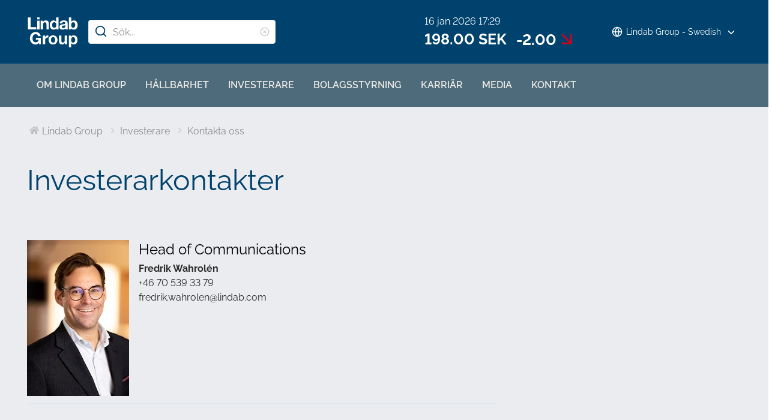

--- FILE ---
content_type: text/html; charset=utf-8
request_url: https://www.lindabgroup.com/sv/investerare/kontakta-oss/ir-kontakter/
body_size: 20050
content:





<!DOCTYPE html>
<html>

<head>
    <link rel="shortcut icon" href="/assets/images/favicons/favicon-32x32.png" />
    <link rel="preconnect" href="https://dc.services.visualstudio.com" crossorigin>
    <link rel="preconnect" href="https://www.googletagmanager.com" crossorigin>
    <link rel="preconnect" href="https://www.google-analytics.com" crossorigin>
    <link rel="preconnect" href="https://px.ads.linkedin.com" crossorigin>
    <link rel="preconnect" href="https://resources.mynewsdesk.com" crossorigin>
    <link rel="preconnect" href="https://track.hubspot.com" crossorigin>
    <link rel="preconnect" href="https://policy.app.cookieinformation.com" crossorigin>
    <link rel="preconnect" href="https://js.hs-scripts.com" crossorigin>
    <link rel="preconnect" href="https://snap.licdn.com" crossorigin>
    <link rel="preconnect" href="https://js.hs-banner.com" crossorigin>
    <link rel="dns-prefetch" href="https://dc.services.visualstudio.com" crossorigin>
    <link rel="dns-prefetch" href="https://www.googletagmanager.com" crossorigin>
    <link rel="dns-prefetch" href="https://www.google-analytics.com" crossorigin>
    <link rel="dns-prefetch" href="https://px.ads.linkedin.com" crossorigin>
    <link rel="dns-prefetch" href="https://resources.mynewsdesk.com" crossorigin>
    <link rel="dns-prefetch" href="https://track.hubspot.com" crossorigin>
    <link rel="dns-prefetch" href="https://policy.app.cookieinformation.com" crossorigin>
    <link rel="dns-prefetch" href="https://js.hs-scripts.com" crossorigin>
    <link rel="dns-prefetch" href="https://snap.licdn.com" crossorigin>
    <link rel="dns-prefetch" href="https://js.hs-banner.com" crossorigin>
    <meta name="theme-color" content="#007DC5">
    <meta name="viewport" content="width=device-width, initial-scale=1, shrink-to-fit=no">

    <title>Investerarkontakter</title>
    <meta name="description" content="" />
    <meta name="keywords" content="" />

    
    <meta property="og:title" content="Lindab  |  Investerarkontakter" />
    <meta property="og:type" content="website" />
    <meta property="og:url" content="https://www.lindabgroup.com/sv/investerare/kontakta-oss/ir-kontakter/" />
    <meta property="og:image" />
    <meta property="og:site_name" />
    <meta property="og:description" />

    



        <link rel="stylesheet" href="/assets/static/css/vendors~main.94757c73.chunk.css">
        <link rel="stylesheet" href="/assets/static/css/main.b3f7d478.css">

    <style data-styled="diThuF caBGjA hQAlAk bJiSbj hEOXCv fmQzRD dHwqwO jBDjbk drMTcF FeNJC dHxEUG flCWgr UvEfT lbzEEv bPghNW jARwsh WJQnu MiYuG kqconU kgKoeY cTjflO kiWvCu ekWqwC jAVupL hbOhLl cAUyZE FxKtR kAFRXS lbwPlV bzAyIP gAYzTQ gjClOA bJoIBu hGMfWj cRZCEw bnPiYy gwEHmd iBTenV kbMvmX fXpyKR eITuyX bKnFBJ dXfyJH fsQdfu czVRed fJpkvc TcHCR cgvaGU ktFNT gUEVCk hSNtxu bXlvxw dEWHPw jzNIZL eiFpTw eTaEAK gyLiuV eTeGsm hRqseV iHOEWx iEUtvf kcUQJI hQNShu gwLgEU ihGBxf jjLgOO lkiNrl jvKwEK" data-styled-version="4.4.1">
/* sc-component-id: sc-bdVaJa */
.hQAlAk{margin:0 auto;max-width:1190px;} @media (max-width:1190px){.hQAlAk{margin:0 8rem;}} @media (max-width:1220px){.hQAlAk{margin:0 2.4rem;}} @media (max-width:767px){.hQAlAk{margin:0 1.6rem;}}
/* sc-component-id: sc-kEYyzF */
.lbwPlV h1{color:#0075BF;font-weight:400;font-size:4.8rem;line-height:5.6rem;margin-bottom:2rem;} @media (max-width:767px){.lbwPlV h1{font-size:3.2rem;line-height:4rem;margin-bottom:1.6rem;}} .lbwPlV h2{color:#0075BF;font-weight:400;font-size:3.2rem;line-height:4rem;margin-bottom:1.8rem;} @media (max-width:767px){.lbwPlV h2{font-size:2.4rem;line-height:3.2rem;margin-bottom:1.6rem;}} .lbwPlV h3{color:#0075BF;font-weight:500;font-size:2.4rem;line-height:3.2rem;margin-bottom:1.8rem;} @media (max-width:767px){.lbwPlV h3{font-size:1.8rem;line-height:2.4rem;margin-bottom:1.6rem;}} .lbwPlV h4{color:#0075BF;font-weight:500;font-size:1.8rem;line-height:2.4rem;margin-bottom:1.6rem;} .lbwPlV h5{color:#0075BF;font-weight:500;font-size:1.6rem;line-height:2.4rem;margin-bottom:1.6rem;} .lbwPlV p{font-family:raleway,sans-serif;font-size:1.6rem;line-height:2.4rem;margin-bottom:1.2rem;margin-top:1.6rem;font-weight:400;} @media (max-width:767px){.lbwPlV p{font-size:1.4rem;line-height:2rem;}} .lbwPlV p strong,.lbwPlV p b{font-weight:600;} .lbwPlV p strong a,.lbwPlV p b a{font-weight:600;} .lbwPlV .align-left{float:left;margin:1.6rem 1.6rem 1.6rem 0;} .lbwPlV .align-right{float:right;margin:1.6rem 0 1.6rem 1.6rem;} .lbwPlV .align-center{display:block;margin:1.6rem auto;} .lbwPlV a{font-family:raleway,sans-serif;font-size:1.6rem;line-height:2.4rem;margin-bottom:1.2rem;margin-top:1.6rem;font-weight:400;color:#0075BF;-webkit-text-decoration:none;text-decoration:none;} @media (max-width:767px){.lbwPlV a{font-size:1.4rem;line-height:2rem;}} .lbwPlV a:hover{-webkit-text-decoration:underline;text-decoration:underline;} .lbwPlV .youtube-wrapper{position:relative;padding-bottom:56.25%;height:0;} .lbwPlV .youtube-wrapper > iframe{position:absolute;top:0;left:0;width:100%;height:100%;} .lbwPlV img{max-width:100%;}
/* sc-component-id: sc-eTuwsz */
.bXlvxw > form,.bXlvxw > form > *{padding:0.8rem;} .bXlvxw > form p,.bXlvxw > form > * p,.bXlvxw > form span,.bXlvxw > form > * span,.bXlvxw > form legend,.bXlvxw > form > * legend{font-family:raleway,sans-serif;font-size:1.6rem;line-height:2.4rem;margin-bottom:1.2rem;margin-top:1.6rem;font-weight:400;} @media (max-width:767px){.bXlvxw > form p,.bXlvxw > form > * p,.bXlvxw > form span,.bXlvxw > form > * span,.bXlvxw > form legend,.bXlvxw > form > * legend{font-size:1.4rem;line-height:2rem;}} .bXlvxw > form label,.bXlvxw > form > * label,.bXlvxw > form label > span,.bXlvxw > form > * label > span{color:#0075BF;font-weight:600;font-size:1.6rem;line-height:2.4rem;margin-bottom:1.6rem;width:auto;display:inline-block;font-weight:700;font-family:raleway,sans-serif;margin-bottom:0.8rem;position:relative;} .bXlvxw > form label display > svg,.bXlvxw > form > * label display > svg,.bXlvxw > form label > span display > svg,.bXlvxw > form > * label > span display > svg{color:#949494;margin-left:0.8rem;} .bXlvxw > form label:hover div,.bXlvxw > form > * label:hover div,.bXlvxw > form label > span:hover div,.bXlvxw > form > * label > span:hover div{visibility:visible;} .bXlvxw > form label:first-child,.bXlvxw > form > * label:first-child,.bXlvxw > form label > span:first-child,.bXlvxw > form > * label > span:first-child{margin-top:0;} .bXlvxw > form ul,.bXlvxw > form > * ul,.bXlvxw > form ol,.bXlvxw > form > * ol{list-style:none;padding:0;} .bXlvxw > form li,.bXlvxw > form > * li{-webkit-text-decoration:none;text-decoration:none;list-style:none;} .bXlvxw > form textarea,.bXlvxw > form > * textarea{width:100%;height:10rem;padding:0.8rem;border:0.1rem solid #E4E4E4;border-radius:0.4rem;font-family:raleway,sans-serif;font-size:1.6rem;line-height:2.4rem;} .bXlvxw > form select,.bXlvxw > form > * select,.bXlvxw > form input[type='email'],.bXlvxw > form > * input[type='email'],.bXlvxw > form input[type='text'],.bXlvxw > form > * input[type='text'],.bXlvxw > form input[type='number'],.bXlvxw > form > * input[type='number']{padding:0.8rem 1.6rem;border:0.1rem solid #E4E4E4;border-radius:0.4rem;font-family:raleway,sans-serif;font-size:1.6rem;line-height:2.4rem;width:100%;} @media (max-width:1150px){.bXlvxw > form select,.bXlvxw > form > * select,.bXlvxw > form input[type='email'],.bXlvxw > form > * input[type='email'],.bXlvxw > form input[type='text'],.bXlvxw > form > * input[type='text'],.bXlvxw > form input[type='number'],.bXlvxw > form > * input[type='number']{font-size:1.4rem;height:3.2rem;}} .bXlvxw > form select:-moz-read-only,.bXlvxw > form > * select:-moz-read-only,.bXlvxw > form input[type='email']:-moz-read-only,.bXlvxw > form > * input[type='email']:-moz-read-only,.bXlvxw > form input[type='text']:-moz-read-only,.bXlvxw > form > * input[type='text']:-moz-read-only,.bXlvxw > form input[type='number']:-moz-read-only,.bXlvxw > form > * input[type='number']:-moz-read-only,.bXlvxw > form select:disabled,.bXlvxw > form > * select:disabled,.bXlvxw > form input[type='email']:disabled,.bXlvxw > form > * input[type='email']:disabled,.bXlvxw > form input[type='text']:disabled,.bXlvxw > form > * input[type='text']:disabled,.bXlvxw > form input[type='number']:disabled,.bXlvxw > form > * input[type='number']:disabled{background-color:#F6F6F6;} .bXlvxw > form select:read-only,.bXlvxw > form > * select:read-only,.bXlvxw > form input[type='email']:read-only,.bXlvxw > form > * input[type='email']:read-only,.bXlvxw > form input[type='text']:read-only,.bXlvxw > form > * input[type='text']:read-only,.bXlvxw > form input[type='number']:read-only,.bXlvxw > form > * input[type='number']:read-only,.bXlvxw > form select:disabled,.bXlvxw > form > * select:disabled,.bXlvxw > form input[type='email']:disabled,.bXlvxw > form > * input[type='email']:disabled,.bXlvxw > form input[type='text']:disabled,.bXlvxw > form > * input[type='text']:disabled,.bXlvxw > form input[type='number']:disabled,.bXlvxw > form > * input[type='number']:disabled{background-color:#F6F6F6;} .bXlvxw > form select:invalid,.bXlvxw > form > * select:invalid,.bXlvxw > form input[type='email']:invalid,.bXlvxw > form > * input[type='email']:invalid,.bXlvxw > form input[type='text']:invalid,.bXlvxw > form > * input[type='text']:invalid,.bXlvxw > form input[type='number']:invalid,.bXlvxw > form > * input[type='number']:invalid{border-color:#E4E4E4;} .bXlvxw > form select:valid,.bXlvxw > form > * select:valid,.bXlvxw > form input[type='email']:valid,.bXlvxw > form > * input[type='email']:valid,.bXlvxw > form input[type='text']:valid,.bXlvxw > form > * input[type='text']:valid,.bXlvxw > form input[type='number']:valid,.bXlvxw > form > * input[type='number']:valid{border-color:#E4E4E4;} .bXlvxw > form select::-webkit-input-placeholder,.bXlvxw > form > * select::-webkit-input-placeholder,.bXlvxw > form input[type='email']::-webkit-input-placeholder,.bXlvxw > form > * input[type='email']::-webkit-input-placeholder,.bXlvxw > form input[type='text']::-webkit-input-placeholder,.bXlvxw > form > * input[type='text']::-webkit-input-placeholder,.bXlvxw > form input[type='number']::-webkit-input-placeholder,.bXlvxw > form > * input[type='number']::-webkit-input-placeholder{color:#919191;} .bXlvxw > form select::-moz-placeholder,.bXlvxw > form > * select::-moz-placeholder,.bXlvxw > form input[type='email']::-moz-placeholder,.bXlvxw > form > * input[type='email']::-moz-placeholder,.bXlvxw > form input[type='text']::-moz-placeholder,.bXlvxw > form > * input[type='text']::-moz-placeholder,.bXlvxw > form input[type='number']::-moz-placeholder,.bXlvxw > form > * input[type='number']::-moz-placeholder{color:#919191;} .bXlvxw > form select:-ms-input-placeholder,.bXlvxw > form > * select:-ms-input-placeholder,.bXlvxw > form input[type='email']:-ms-input-placeholder,.bXlvxw > form > * input[type='email']:-ms-input-placeholder,.bXlvxw > form input[type='text']:-ms-input-placeholder,.bXlvxw > form > * input[type='text']:-ms-input-placeholder,.bXlvxw > form input[type='number']:-ms-input-placeholder,.bXlvxw > form > * input[type='number']:-ms-input-placeholder{color:#919191;} .bXlvxw > form select::placeholder,.bXlvxw > form > * select::placeholder,.bXlvxw > form input[type='email']::placeholder,.bXlvxw > form > * input[type='email']::placeholder,.bXlvxw > form input[type='text']::placeholder,.bXlvxw > form > * input[type='text']::placeholder,.bXlvxw > form input[type='number']::placeholder,.bXlvxw > form > * input[type='number']::placeholder{color:#919191;} .bXlvxw > form select,.bXlvxw > form > * select{background-color:#ffffff !important;} .bXlvxw > form input[type='submit'],.bXlvxw > form > * input[type='submit']{color:#ffffff;font-weight:700;vertical-align:middle;text-align:center;padding:0.8rem 1.2rem;display:inline-block;border-radius:0.5rem;text-transform:uppercase;-webkit-transition:background-color 0.4s ease-out,border-color 0.4s ease-out;transition:background-color 0.4s ease-out,border-color 0.4s ease-out;cursor:pointer;-webkit-text-decoration:none;text-decoration:none;font-size:1.6rem;line-height:2.4rem;color:#ffffff;background-color:#0075BF;border:0.2rem solid #ffffff;font-family:raleway,sans-serif;padding:0.8rem 1.2rem;font-size:1.6rem;} .bXlvxw > form input[type='submit'] svg,.bXlvxw > form > * input[type='submit'] svg{color:inherit;font-size:2rem;vertical-align:sub;margin-left:1rem;} @media (max-width:767px){.bXlvxw > form input[type='submit'],.bXlvxw > form > * input[type='submit']{font-size:1.3rem;line-height:2rem;padding:0.2rem 0.6rem;}.bXlvxw > form input[type='submit'] svg,.bXlvxw > form > * input[type='submit'] svg{font-size:1.6rem;}} .bXlvxw > form .hs-form-checkbox,.bXlvxw > form > * .hs-form-checkbox,.bXlvxw > form .hs-form-booleancheckbox,.bXlvxw > form > * .hs-form-booleancheckbox{display:inline-block;} .bXlvxw > form .hs-form-checkbox > label > input[type='checkbox'],.bXlvxw > form > * .hs-form-checkbox > label > input[type='checkbox'],.bXlvxw > form .hs-form-booleancheckbox > label > input[type='checkbox'],.bXlvxw > form > * .hs-form-booleancheckbox > label > input[type='checkbox']{border-color:white;position:relative;width:2rem;margin-right:0.8rem;} .bXlvxw > form .hs-form-checkbox > label > input[type='checkbox']:before,.bXlvxw > form > * .hs-form-checkbox > label > input[type='checkbox']:before,.bXlvxw > form .hs-form-booleancheckbox > label > input[type='checkbox']:before,.bXlvxw > form > * .hs-form-booleancheckbox > label > input[type='checkbox']:before{display:block;position:absolute;top:50%;left:50%;-webkit-transform:translate(-50%,-50%);-ms-transform:translate(-50%,-50%);transform:translate(-50%,-50%);content:' ';background-image:url(/assets/static/media/square.8c2fd5ee.svg);background-color:white;background-size:2rem 2rem;height:2rem;width:2rem;color:#949494;opacity:1;cursor:pointer;} .bXlvxw > form .hs-form-checkbox > label > input:checked[type='checkbox']:before,.bXlvxw > form > * .hs-form-checkbox > label > input:checked[type='checkbox']:before,.bXlvxw > form .hs-form-booleancheckbox > label > input:checked[type='checkbox']:before,.bXlvxw > form > * .hs-form-booleancheckbox > label > input:checked[type='checkbox']:before{background-image:url(/assets/static/media/check-square.6ffba6b5.svg);} .bXlvxw > form .hs-form-checkbox > label > span,.bXlvxw > form > * .hs-form-checkbox > label > span,.bXlvxw > form .hs-form-booleancheckbox > label > span,.bXlvxw > form > * .hs-form-booleancheckbox > label > span{display:block;float:left;margin:0;} .bXlvxw > form .hs-form-checkbox,.bXlvxw > form > * .hs-form-checkbox{display:block;} .bXlvxw > form .hs-form-checkbox > label > input,.bXlvxw > form > * .hs-form-checkbox > label > input{float:left;} .bXlvxw > form .hs-form-booleancheckbox-display,.bXlvxw > form > * .hs-form-booleancheckbox-display{display:-webkit-box;display:-webkit-flex;display:-ms-flexbox;display:flex;} .bXlvxw > form .hs-form-radio-display > input[type='radio'],.bXlvxw > form > * .hs-form-radio-display > input[type='radio']{border-color:white;position:relative;float:left;width:2rem;margin-right:0.8rem;} .bXlvxw > form .hs-form-radio-display > input[type='radio']:before,.bXlvxw > form > * .hs-form-radio-display > input[type='radio']:before{display:block;content:' ';background-image:url(/assets/static/media/circle.aeb8a724.svg);background-size:2rem 2rem;background-color:white;top:50%;left:50%;-webkit-transform:translate(-50%,-50%);-ms-transform:translate(-50%,-50%);transform:translate(-50%,-50%);position:absolute;height:2rem;width:2rem;color:#949494;opacity:1;cursor:pointer;} .bXlvxw > form .hs-form-radio-display > input:checked[type='radio']:before,.bXlvxw > form > * .hs-form-radio-display > input:checked[type='radio']:before{background-image:url(/assets/static/media/check-circle.fc206c2b.svg);} .bXlvxw > form .hs-form-radio-display > span,.bXlvxw > form > * .hs-form-radio-display > span{display:block;float:left;margin:0;} .bXlvxw > form .hs-form-required,.bXlvxw > form > * .hs-form-required{margin-top:0;color:#949494;} .bXlvxw > form .hs-error-msgs > li > label,.bXlvxw > form > * .hs-error-msgs > li > label{color:#D0021B;} .bXlvxw > form .hs-error-msgs > li a,.bXlvxw > form > * .hs-error-msgs > li a{color:#0075BF;-webkit-text-decoration:none;text-decoration:none;} .bXlvxw > form .hs-error-msgs > li a:hover,.bXlvxw > form > * .hs-error-msgs > li a:hover{-webkit-text-decoration:underline;text-decoration:underline;} .bXlvxw .submitted-message{font-family:raleway,sans-serif;font-size:1.6rem;line-height:2.4rem;margin-bottom:1.2rem;margin-top:1.6rem;font-weight:400;padding:0 0.8rem;} @media (max-width:767px){.bXlvxw .submitted-message{font-size:1.4rem;line-height:2rem;}} .bXlvxw .hs-richtext a{color:#0075BF;-webkit-text-decoration:none;text-decoration:none;} .bXlvxw .hs-richtext a:hover{-webkit-text-decoration:underline;text-decoration:underline;}
/* sc-component-id: sc-gwVKww */
@media (max-width:767px){.gUEVCk{color:#0075BF;font-weight:500;font-size:2.4rem;line-height:3.2rem;margin-bottom:1.8rem;margin:0.8rem 0;}@media (max-width:767px){.gUEVCk{font-size:1.8rem;line-height:2.4rem;margin-bottom:1.6rem;}}}
/* sc-component-id: sc-hXRMBi */
@media (max-width:769px){.hSNtxu{max-width:100%;display:-webkit-box;display:-webkit-flex;display:-ms-flexbox;display:flex;-webkit-flex-direction:row;-ms-flex-direction:row;flex-direction:row;-webkit-align-items:center;-webkit-box-align:center;-ms-flex-align:center;align-items:center;}}
/* sc-component-id: sc-iQNlJl */
.dXfyJH{list-style:none;display:-webkit-box;display:-webkit-flex;display:-ms-flexbox;display:flex;padding:0;margin:2.4rem 0 0 0;} .dXfyJH:last-child:after{content:'';} @media (max-width:1010px){.dXfyJH{margin:0;}} @media (max-width:767px){.dXfyJH{padding:1rem 0;}}
/* sc-component-id: sc-bsbRJL */
.fsQdfu{display:-webkit-box;display:-webkit-flex;display:-ms-flexbox;display:flex;-webkit-align-items:center;-webkit-box-align:center;-ms-flex-align:center;align-items:center;padding-left:0.4rem;color:#C9C9C9;} @media (max-width:767px){.fsQdfu{display:none;}.fsQdfu:last-of-type{display:-webkit-box;display:-webkit-flex;display:-ms-flexbox;display:flex;-webkit-align-items:center;-webkit-box-align:center;-ms-flex-align:center;align-items:center;}.fsQdfu:last-of-type svg{margin-left:0;}}
/* sc-component-id: sc-hZSUBg */
.cgvaGU{font-size:1.5rem;vertical-align:middle;margin:0 0.5rem;} @media (max-width:767px){.cgvaGU{display:none;}}
/* sc-component-id: sc-cMhqgX */
.czVRed{font-size:1.6rem;color:#949494;opacity:0.5;vertical-align:middle;margin-right:0.5rem;}
/* sc-component-id: sc-iuJeZd */
.ktFNT{display:none;} @media (max-width:767px){.ktFNT{display:inline-block;font-size:1.5rem;vertical-align:middle;margin:0 0.5rem;}}
/* sc-component-id: sc-esOvli */
.fJpkvc{-webkit-text-decoration:none;text-decoration:none;} .fJpkvc:hover{-webkit-text-decoration:underline;text-decoration:underline;} .fJpkvc:active{-webkit-text-decoration:underline;text-decoration:underline;}
/* sc-component-id: sc-cmthru */
.TcHCR{display:inline-block;font-size:1.6rem;color:#2A2A2A;opacity:0.5;}
/* sc-component-id: sc-fCPvlr */
.dEWHPw{z-index:9999;} .dEWHPw > div{font-family:raleway,sans-serif !important;z-index:9999;}
/* sc-component-id: sc-hAXbOi */
.diThuF{max-width:144rem;margin:0 auto;} .diThuF > div{overflow:visible;} @media (min-width:768px){.diThuF{box-shadow:0 0 8px 0 rgba(42,42,42,0.2),0 0 8px 0 rgba(42,42,42,0.2);}}
/* sc-component-id: sc-cCVOAp */
@media (max-width:767px){.caBGjA{border-bottom:0.2rem solid #0075BF;}}
/* sc-component-id: sc-cfWELz */
.fmQzRD{margin-right:1.6rem;} @media (max-width:767px){.fmQzRD{padding-top:0;}}
/* sc-component-id: sc-kAdXeD */
.dHwqwO{max-width:inherit;height:55px;} @media (max-width:767px){.dHwqwO{height:3.2rem;width:9.8rem;}}
/* sc-component-id: sc-hCaUpS */
.bJiSbj{display:-webkit-box;display:-webkit-flex;display:-ms-flexbox;display:flex;position:relative;-webkit-box-pack:justify;-webkit-justify-content:space-between;-ms-flex-pack:justify;justify-content:space-between;padding:2.4rem 0;} @media (max-width:767px){.bJiSbj{padding:1.6rem 0 0.8rem 0;}}
/* sc-component-id: sc-bvTASY */
.hEOXCv{display:-webkit-box;display:-webkit-flex;display:-ms-flexbox;display:flex;width:40%;-webkit-align-items:center;-webkit-box-align:center;-ms-flex-align:center;align-items:center;} @media (max-width:767px){.hEOXCv{width:100%;-webkit-flex-wrap:wrap;-ms-flex-wrap:wrap;flex-wrap:wrap;position:relative;}}
/* sc-component-id: sc-koErNt */
.kbMvmX{-webkit-align-items:center;-webkit-box-align:center;-ms-flex-align:center;align-items:center;} .kbMvmX > div{margin-left:2.4rem;}
/* sc-component-id: sc-gJqsIT */
.bKnFBJ{position:relative;-webkit-box-pack:justify;-webkit-justify-content:space-between;-ms-flex-pack:justify;justify-content:space-between;max-width:119rem;margin:0 auto;}
/* sc-component-id: sc-jhaWeW */
.jBDjbk{position:absolute;}
/* sc-component-id: sc-bSbAYC */
.kgKoeY{padding-top:0;background-color:#ffffff;position:absolute;z-index:200;left:50%;-webkit-transform:translateX(-50%);-ms-transform:translateX(-50%);transform:translateX(-50%);top:7.8rem;height:0;min-height:0;overflow:hidden;} @media (max-width:1150px){.kgKoeY{top:7.8rem;}} @media (max-width:768px){.kgKoeY{top:7.8rem;}}
/* sc-component-id: sc-cFlXAS */
.eITuyX{background-color:#4d6b7b;position:relative;width:100%;}
/* sc-component-id: sc-hkbPbT */
@media (min-width:900px){.fXpyKR{display:none;}} @media (min-width:768px) and (max-width:899px){.fXpyKR{margin-top:-2.6rem;}}
/* sc-component-id: sc-jRhVzh */
.bJoIBu{color:white;} @media (min-width:1151px){.bJoIBu{margin-right:-16rem;}} @media (min-width:900px) and (max-width:1150px){.bJoIBu{margin-right:8rem;}} @media (max-width:900px){.bJoIBu{display:none;}}
/* sc-component-id: sc-iHhHRJ */
.UvEfT{position:relative;width:100%;}
/* sc-component-id: sc-kqlzXE */
.jARwsh{background-color:transparent;border:none;position:absolute;left:0;padding:0.8rem 1rem;} .jARwsh svg{display:block;font-size:2.2rem;color:#00426e;} @media (max-width:1150px){.jARwsh svg{font-size:1.6rem;}} @media (min-width:768px) and (max-width:1150px){.jARwsh{top:0rem;}}
/* sc-component-id: sc-OxbzP */
.WJQnu{background-color:transparent;border:none;position:absolute;left:0;padding:0.8rem 1rem;right:0;left:auto;line-height:3.4rem;height:100%;} .WJQnu svg{display:block;font-size:2.2rem;color:#0075BF;} @media (max-width:1150px){.WJQnu svg{font-size:1.6rem;}} @media (min-width:768px) and (max-width:1150px){.WJQnu{top:0rem;}} .WJQnu svg{display:block;font-size:1.6rem;color:#C9C9C9;} @media (max-width:1150px){.WJQnu{line-height:2.4rem;right:0;}}
/* sc-component-id: sc-lnrBVv */
.lbzEEv{border:0;-webkit-clip:rect(0 0 0 0);clip:rect(0 0 0 0);height:0.1rem;margin:-0.1rem;overflow:hidden;padding:0;position:absolute;width:0.1rem;}
/* sc-component-id: sc-bYnzgO */
.bPghNW{padding:0.8rem 1.6rem;border:0.1rem solid #E4E4E4;border-radius:0.4rem;font-family:raleway,sans-serif;font-size:1.6rem;line-height:2.4rem;width:100%;height:4rem;padding:0.8rem 2.4rem 0.8rem 4rem;width:31.2rem;} @media (max-width:1150px){.bPghNW{font-size:1.4rem;height:3.2rem;}} .bPghNW:-moz-read-only,.bPghNW:disabled{background-color:#F6F6F6;} .bPghNW:read-only,.bPghNW:disabled{background-color:#F6F6F6;} .bPghNW:invalid{border-color:#E4E4E4;} .bPghNW:valid{border-color:#E4E4E4;} .bPghNW::-webkit-input-placeholder{color:#919191;} .bPghNW::-moz-placeholder{color:#919191;} .bPghNW:-ms-input-placeholder{color:#919191;} .bPghNW::placeholder{color:#919191;} @media (max-width:767px){.bPghNW{max-width:100%;padding:0.8rem 4.8rem 0.8rem 4rem;width:100%;}}
/* sc-component-id: sc-cPuPxo */
.flCWgr{position:relative;display:block;} @media (max-width:767px){.flCWgr{min-width:100%;margin-top:0.8rem;}}
/* sc-component-id: sc-hvvHee */
.MiYuG{padding:0.8rem;position:absolute;border-left:0.1rem solid #E4E4E4;border-right:0.1rem solid #E4E4E4;border-bottom:0.2rem solid #0075BF;margin-top:0;z-index:900;background-color:#ffffff;list-style:none;visibility:hidden;} @media (max-width:767px){.MiYuG{min-width:100%;}} @media (min-width:768px) and (max-width:1150px){.MiYuG{width:45.1rem;}} @media (min-width:1011px){.MiYuG{width:31.2rem;}}
/* sc-component-id: sc-dBAPYN */
.kqconU{color:#2A2A2A;font-size:1.3rem;line-height:1.3rem;display:block;font-size:1.3rem;text-align:center;margin-top:0.8rem;}
/* sc-component-id: sc-dwztqd */
.FeNJC{color:#0075BF;font-size:3.2rem;} @media (max-width:767px){.FeNJC{display:inline-block;font-size:2.4rem;}}
/* sc-component-id: sc-jHXLhC */
.drMTcF{-webkit-text-decoration:none;text-decoration:none;}
/* sc-component-id: sc-bOCYYb */
.dHxEUG{border:0;-webkit-clip:rect(0 0 0 0);clip:rect(0 0 0 0);height:0.1rem;margin:-0.1rem;overflow:hidden;padding:0;position:absolute;width:0.1rem;}
/* sc-component-id: sc-iFUGim */
.cTjflO{width:101vw;background-color:#0075BF;list-style:none;}
/* sc-component-id: sc-cNQqM */
.kiWvCu{font-weight:300;font-size:1.6rem;max-height:8rem;line-height:4rem;background-color:#0075BF;color:#ffffff;font-weight:700;border-bottom:0.2rem solid #ffffff;padding:0 1.6rem;} .kiWvCu > a{color:white;-webkit-text-decoration:none;text-decoration:none;font-weight:400;} .kiWvCu > p{color:white;-webkit-text-decoration:none;text-decoration:none;margin:0;display:inline-block;font-weight:400;}
/* sc-component-id: sc-clBsIJ */
.jAVupL{background-color:#F6F6F6;padding:0 1.6rem;padding-bottom:0;height:0;visibility:hidden;}
/* sc-component-id: sc-eMRERa */
.bzAyIP{background-color:#F6F6F6;padding-left:1.6rem;height:0;visibility:hidden;}
/* sc-component-id: sc-eqPNPO */
.hbOhLl{font-weight:300;font-size:1.6rem;max-height:8rem;line-height:4rem;color:#2A2A2A;font-weight:600;border-bottom:0.1rem solid #E4E4E4;display:-webkit-box;display:-webkit-flex;display:-ms-flexbox;display:flex;} .hbOhLl > a{color:#2A2A2A;-webkit-text-decoration:none;text-decoration:none;font-weight:400;} .hbOhLl > p{color:#2A2A2A;-webkit-text-decoration:none;text-decoration:none;font-weight:400;margin:0;}.cAUyZE{font-weight:300;font-size:1.6rem;max-height:8rem;line-height:4rem;color:#2A2A2A;font-weight:400;border-bottom:0.1rem solid #E4E4E4;display:-webkit-box;display:-webkit-flex;display:-ms-flexbox;display:flex;} .cAUyZE > a{color:#2A2A2A;-webkit-text-decoration:none;text-decoration:none;font-weight:400;} .cAUyZE > p{color:#2A2A2A;-webkit-text-decoration:none;text-decoration:none;font-weight:400;margin:0;}.FxKtR{font-weight:300;font-size:1.6rem;max-height:8rem;line-height:4rem;color:#2A2A2A;font-weight:400;border-bottom:0 solid #E4E4E4;display:-webkit-box;display:-webkit-flex;display:-ms-flexbox;display:flex;} .FxKtR > a{color:#2A2A2A;-webkit-text-decoration:none;text-decoration:none;font-weight:400;} .FxKtR > p{color:#2A2A2A;-webkit-text-decoration:none;text-decoration:none;font-weight:400;margin:0;}.kAFRXS{font-weight:300;font-size:1.6rem;max-height:8rem;line-height:4rem;color:#2A2A2A;font-weight:600;border-bottom:0 solid #E4E4E4;display:-webkit-box;display:-webkit-flex;display:-ms-flexbox;display:flex;} .kAFRXS > a{color:#2A2A2A;-webkit-text-decoration:none;text-decoration:none;font-weight:400;} .kAFRXS > p{color:#2A2A2A;-webkit-text-decoration:none;text-decoration:none;font-weight:400;margin:0;}
/* sc-component-id: sc-ileJJU */
.ekWqwC{color:rgba(201,201,201,0.8);position:absolute;right:2.4rem;margin:1.2rem 0;}
/* sc-component-id: sc-fAJaQT */
.gAYzTQ{color:#ffffff;margin-right:0.8rem;position:absolute;display:inline-block;width:1.8rem;top:50%;-webkit-transform:translateY(-50%);-ms-transform:translateY(-50%);transform:translateY(-50%);} @media (max-width:1150px){.gAYzTQ{top:0.4rem;left:1rem;position:relative;-webkit-transform:none;-ms-transform:none;transform:none;}}
/* sc-component-id: sc-dPPMrM */
.gjClOA{position:relative;top:1.6rem;margin-left:0.8rem;display:inline-block;-webkit-transform:translateY(-50%);-ms-transform:translateY(-50%);transform:translateY(-50%);width:1.8rem;color:#ffffff;}
/* sc-component-id: sc-gMcBNU */
.hGMfWj{display:block;color:#ffffff;} @media (max-width:900px){.hGMfWj{display:-webkit-box;display:-webkit-flex;display:-ms-flexbox;display:flex;-webkit-align-items:center;-webkit-box-align:center;-ms-flex-align:center;align-items:center;}}
/* sc-component-id: sc-dYzWWc */
.cRZCEw{font-size:1.6rem;line-height:2.4rem;margin:0;} @media (max-width:900px){.cRZCEw{font-size:1.4rem;}}
/* sc-component-id: sc-iLVFha */
.bnPiYy{font-weight:bold;font-size:2.5rem;line-height:3.2rem;margin:0;display:-webkit-box;display:-webkit-flex;display:-ms-flexbox;display:flex;-webkit-align-items:center;-webkit-box-align:center;-ms-flex-align:center;align-items:center;} @media (max-width:900px){.bnPiYy{margin-left:1.6rem;font-size:1.8rem;}}
/* sc-component-id: sc-cgzHhG */
.gwEHmd{margin-left:1.6rem;color:errorRed;}
/* sc-component-id: sc-jtHxuu */
.iBTenV{color:#D0021B;font-size:3.4rem;vertical-align:bottom;} @media (max-width:900px){.iBTenV{font-size:2.4rem;vertical-align:sub;}}
/* sc-component-id: sc-dlyikq */
.jzNIZL{max-width:144rem;margin:0 auto;box-shadow:0 9px 0px 0px var(--site-bg-color), 0 -9px 0px 0px var(--site-bg-color),0 0 8px 0 rgba(42,42,42,0.2), 0 0 8px 0 rgba(42,42,42,0.2);}
/* sc-component-id: sc-glUWqk */
.iHOEWx{display:-webkit-box;display:-webkit-flex;display:-ms-flexbox;display:flex;-webkit-box-pack:justify;-webkit-justify-content:space-between;-ms-flex-pack:justify;justify-content:space-between;margin:0.8rem 0;text-align:center;} @media (max-width:767px){.iHOEWx{display:block;margin:0 4rem;}}
/* sc-component-id: sc-fFTYTi */
.eTaEAK{width:100%;display:-webkit-box;display:-webkit-flex;display:-ms-flexbox;display:flex;margin:3.2rem 0;position:relative;} .eTaEAK::before{content:' ';display:inline-block;position:absolute;top:-1.5rem;width:100%;height:0.1rem;opacity:0.25;background-color:#ffffff;} @media (max-width:767px){.eTaEAK{display:block;}}
/* sc-component-id: sc-bTiqRo */
.gyLiuV{width:25%;display:inline-block;} @media (max-width:767px){.gyLiuV{width:100%;padding:1.2rem 0;}}
/* sc-component-id: sc-bEufUU */
.eTeGsm{font-family:raleway,sans-serif;font-size:1.6rem;line-height:2.4rem;margin-bottom:1.2rem;margin-top:1.6rem;font-weight:400;color:#eae8e3;font-weight:700;margin:0;} @media (max-width:767px){.eTeGsm{font-size:1.4rem;line-height:2rem;}}
/* sc-component-id: sc-gFXMyG */
.eiFpTw{margin-top:2.4rem;max-height:48px;}
/* sc-component-id: sc-gQNndl */
.kcUQJI{font-family:raleway,sans-serif;font-size:1.4rem;line-height:2.4rem;margin-bottom:1.2rem;margin-top:1.6rem;font-weight:400;color:#ffffff;margin:0;display:inline-block;} @media (max-width:767px){.kcUQJI{font-size:1.4rem;line-height:2rem;}}
/* sc-component-id: sc-RmnOB */
.hQNShu{margin:0;}
/* sc-component-id: sc-jPPmml */
.iEUtvf{display:inline-block;} @media (max-width:767px){.iEUtvf{margin:0.8rem 0;}}
/* sc-component-id: sc-bIKvTM */
.gwLgEU{color:#ffffff;font-size:2rem;margin:-0.4rem 0.4rem;opacity:0.75;} .gwLgEU:hover{opacity:1;} @media (max-width:767px){.gwLgEU{margin:0 0.4rem 0 0;}}
/* sc-component-id: sc-dNoQZL */
.ihGBxf{color:#ffffff;font-size:2rem;margin:-0.4rem 0.4rem;opacity:0.75;} .ihGBxf:hover{opacity:1;} @media (max-width:767px){.ihGBxf{margin:0 0.4rem 0 0;}}
/* sc-component-id: sc-igwadP */
.jjLgOO{color:#ffffff;font-size:2rem;margin:-0.4rem 0.4rem;opacity:0.75;} .jjLgOO:hover{opacity:1;} @media (max-width:767px){.jjLgOO{margin:0 0.4rem 0 0;}}
/* sc-component-id: sc-ckYZGd */
.lkiNrl{color:#ffffff;font-size:2rem;margin:-0.4rem 0.4rem;opacity:0.75;} .lkiNrl:hover{opacity:1;} @media (max-width:767px){.lkiNrl{margin:0 0.4rem 0 0;}}
/* sc-component-id: sc-eweMDZ */
.jvKwEK{color:#ffffff;font-size:2rem;margin:-0.4rem 0.4rem;opacity:0.75;} .jvKwEK:hover{opacity:1;} @media (max-width:767px){.jvKwEK{margin:0 0.4rem 0 0;}}
/* sc-component-id: sc-cnTzU */
.hRqseV p{font-family:raleway,sans-serif;font-size:1.6rem;line-height:2.4rem;margin-bottom:1.2rem;margin-top:1.6rem;font-weight:400;color:#ffffff;} @media (max-width:767px){.hRqseV p{font-size:1.4rem;line-height:2rem;}} .hRqseV a{font-family:raleway,sans-serif;font-size:1.6rem;line-height:2.4rem;margin-bottom:1.2rem;margin-top:1.6rem;font-weight:400;-webkit-text-decoration:none;text-decoration:none;color:#eae8e3;cursor:pointer;} @media (max-width:767px){.hRqseV a{font-size:1.4rem;line-height:2rem;}} .hRqseV a:hover{-webkit-text-decoration:underline;text-decoration:underline;} .hRqseV ul{font-family:raleway,sans-serif;font-size:1.6rem;line-height:2.4rem;margin-bottom:1.2rem;margin-top:1.6rem;font-weight:400;color:#ffffff;list-style:none;padding:0;margin:0;} @media (max-width:767px){.hRqseV ul{font-size:1.4rem;line-height:2rem;}} .hRqseV ul li{margin:0.8rem 0;}</style>


    
        <!-- Facebook Pixel Code -->
        <script>
            window.addEventListener('CookieInformationConsentGiven', function (event) {
                if (CookieInformation.getConsentGivenFor('cookie_cat_marketing')) {
                    !function (f, b, e, v, n, t, s) { if (f.fbq) return; n = f.fbq = function () { n.callMethod ? n.callMethod.apply(n, arguments) : n.queue.push(arguments) }; if (!f._fbq) f._fbq = n; n.push = n; n.loaded = !0; n.version = '2.0'; n.queue = []; t = b.createElement(e); t.async = !0; t.src = v; s = b.getElementsByTagName(e)[0]; s.parentNode.insertBefore(t, s) }(window, document, 'script', 'https://connect.facebook.net/en_US/fbevents.js'); fbq('init', '328162520869662'); fbq('track', 'PageView');
                }
            }, false);        
        </script>
        <noscript>
            <img height="1" width="1" style="display:none" src="" data-category-consent="cookie_cat_marketing" data-consent-src="https://www.facebook.com/tr?id=328162520869662&ev=PageView&noscript=1" />
        </noscript>
        <!-- End Facebook Pixel Code -->

    




<link rel="canonical" href="https://www.lindabgroup.com/sv/investerare/kontakta-oss/ir-kontakter/" />



        <script src="/ClientResources/Scripts/Cision/settings_sv.js"></script>
        <script src="/ClientResources/Scripts/Cision/texts.js"></script>
        <script type="text/javascript" src="//websolutions.ne.cision.com/Scripts/dist/Cision.Websolutions-4.3.0.min.js"></script>


<script type="text/javascript">var appInsights=window.appInsights||function(config){function t(config){i[config]=function(){var t=arguments;i.queue.push(function(){i[config].apply(i,t)})}}var i={config:config},u=document,e=window,o="script",s="AuthenticatedUserContext",h="start",c="stop",l="Track",a=l+"Event",v=l+"Page",r,f;setTimeout(function(){var t=u.createElement(o);t.src=config.url||"https://js.monitor.azure.com/scripts/a/ai.0.js";u.getElementsByTagName(o)[0].parentNode.appendChild(t)});try{i.cookie=u.cookie}catch(y){}for(i.queue=[],r=["Event","Exception","Metric","PageView","Trace","Dependency"];r.length;)t("track"+r.pop());return t("set"+s),t("clear"+s),t(h+a),t(c+a),t(h+v),t(c+v),t("flush"),config.disableExceptionTracking||(r="onerror",t("_"+r),f=e[r],e[r]=function(config,t,u,e,o){var s=f&&f(config,t,u,e,o);return s!==!0&&i["_"+r](config,t,u,e,o),s}),i}({instrumentationKey:"541af61f-63fd-4e52-894d-e6759f5e5bb0",sdkExtension:"a"});window.appInsights=appInsights;appInsights.queue&&appInsights.queue.length===0&&appInsights.trackPageView();</script></head>

<body class="text-default">
    
        <script type="text/javascript"> 
            window.addEventListener('CookieInformationConsentGiven', function (event) {
                if (CookieInformation.getConsentGivenFor('cookie_cat_marketing')) {
                    _linkedin_partner_id = "968364"; window._linkedin_data_partner_ids = window._linkedin_data_partner_ids || []; window._linkedin_data_partner_ids.push(_linkedin_partner_id); 
                }
            }, false); 
        </script>
        <script type="text/javascript"> 
            window.addEventListener('CookieInformationConsentGiven', function (event) {
                if (CookieInformation.getConsentGivenFor('cookie_cat_marketing')) {
                    (function () { var s = document.getElementsByTagName("script")[0]; var b = document.createElement("script"); b.type = "text/javascript"; b.async = true; b.src = "https://snap.licdn.com/li.lms-analytics/insight.min.js"; s.parentNode.insertBefore(b, s); })(); 
                }
            }, false); 
        </script> 
        <noscript><img height="1" width="1" style="display:none;" alt="" src="" data-category-consent="cookie_cat_marketing" data-consent-src="https://px.ads.linkedin.com/collect/?pid=968364&fmt=gif" /> </noscript>

    
    <div id="antiforgery"><input name="__RequestVerificationToken" type="hidden" value="vA9IMsh1-jZ-XaOJj9UTn-31DZAqTd26l5WY-I2BbRqp4otVaA8IM_1rYeSSuAOO0ZvZtOGHKd8KbeBYwK1Z2BlfHOXeHSff_xvEXLM2j-I1" /></div>




    







<div id="App"><div class="bg-lgLightGrayBlue"><header class="sc-hAXbOi diThuF"><a href="#main-content" accessKey="s" class="is-visuallyhidden focusable">Hoppa till huvudinnehållet</a><div class="block overflow-hidden bg-lgDarkBlue sc-cCVOAp caBGjA"><div class="sc-bdVaJa hQAlAk"><div class="sc-hCaUpS bJiSbj"><div class="sc-bvTASY hEOXCv"><a href="/sv/" title="Gå till startsidan" class="sc-cfWELz fmQzRD"><img src="/assets/static/media/logotype_white_bluebg.f6021c31.svg" alt="Lindab Logo" class="sc-kAdXeD dHwqwO"/></a><div style="display:none;top:0;right:0" class="sc-jhaWeW jBDjbk"><a href="/" aria-expanded="false" aria-controls="mobilenav" class="sc-jHXLhC drMTcF"><span><svg stroke="currentColor" fill="none" stroke-width="2" viewBox="0 0 24 24" stroke-linecap="round" stroke-linejoin="round" style="display:none" class="sc-dwztqd FeNJC" height="1em" width="1em" xmlns="http://www.w3.org/2000/svg"><line x1="3" y1="12" x2="21" y2="12"></line><line x1="3" y1="6" x2="21" y2="6"></line><line x1="3" y1="18" x2="21" y2="18"></line></svg><span class="sc-bOCYYb dHxEUG">Visa meny</span></span></a></div><div class="sc-cPuPxo flCWgr"><form method="get" class="sc-iHhHRJ UvEfT"><label for="quicksearch"><span class="sc-lnrBVv lbzEEv">Sökord</span></label><input placeholder="Sök..." id="quicksearch" name="quicksearch" autoComplete="off" class="sc-VigVT sc-bYnzgO bPghNW"/><button type="submit" class="sc-kqlzXE jARwsh"><svg stroke="currentColor" fill="none" stroke-width="2" viewBox="0 0 24 24" stroke-linecap="round" stroke-linejoin="round" height="1em" width="1em" xmlns="http://www.w3.org/2000/svg"><circle cx="11" cy="11" r="8"></circle><line x1="21" y1="21" x2="16.65" y2="16.65"></line></svg><span class="sc-lnrBVv lbzEEv">Sök på sajten</span></button><button type="button" class="sc-kqlzXE sc-OxbzP WJQnu"><svg stroke="currentColor" fill="none" stroke-width="2" viewBox="0 0 24 24" stroke-linecap="round" stroke-linejoin="round" height="1em" width="1em" xmlns="http://www.w3.org/2000/svg"><circle cx="12" cy="12" r="10"></circle><line x1="15" y1="9" x2="9" y2="15"></line><line x1="9" y1="9" x2="15" y2="15"></line></svg><span class="sc-lnrBVv lbzEEv">Rensa sökfras</span></button></form><ul id="quicksearchresult" aria-live="polite" aria-hidden="true" class="sc-hvvHee MiYuG"><span class="sc-dBAPYN kqconU">Inga träffar, tryck enter för utökad sökning</span></ul></div><div style="display:none" class="sc-bSbAYC kgKoeY"><nav id="mobilenav" aria-label="Mobil huvudmeny" class="sc-iFUGim cTjflO"><div><li class="sc-cNQqM kiWvCu"><a href="/sv/om-lindab/" target="_self">Om Lindab Group</a><svg stroke="currentColor" fill="currentColor" stroke-width="0" viewBox="0 0 448 512" class="sc-ileJJU ekWqwC" height="1em" width="1em" xmlns="http://www.w3.org/2000/svg"><path d="M352 240v32c0 6.6-5.4 12-12 12h-88v88c0 6.6-5.4 12-12 12h-32c-6.6 0-12-5.4-12-12v-88h-88c-6.6 0-12-5.4-12-12v-32c0-6.6 5.4-12 12-12h88v-88c0-6.6 5.4-12 12-12h32c6.6 0 12 5.4 12 12v88h88c6.6 0 12 5.4 12 12zm96-160v352c0 26.5-21.5 48-48 48H48c-26.5 0-48-21.5-48-48V80c0-26.5 21.5-48 48-48h352c26.5 0 48 21.5 48 48zm-48 346V86c0-3.3-2.7-6-6-6H54c-3.3 0-6 2.7-6 6v340c0 3.3 2.7 6 6 6h340c3.3 0 6-2.7 6-6z"></path></svg></li><div class="sc-clBsIJ jAVupL"><div><ul><li class="sc-eqPNPO hbOhLl"><div class="font-normal"><div><div class="sc-kEYyzF lbwPlV richtext-lg">Om oss</div></div></div><svg stroke="currentColor" fill="currentColor" stroke-width="0" viewBox="0 0 448 512" class="sc-ileJJU ekWqwC" height="1em" width="1em" xmlns="http://www.w3.org/2000/svg"><path d="M352 240v32c0 6.6-5.4 12-12 12h-88v88c0 6.6-5.4 12-12 12h-32c-6.6 0-12-5.4-12-12v-88h-88c-6.6 0-12-5.4-12-12v-32c0-6.6 5.4-12 12-12h88v-88c0-6.6 5.4-12 12-12h32c6.6 0 12 5.4 12 12v88h88c6.6 0 12 5.4 12 12zm96-160v352c0 26.5-21.5 48-48 48H48c-26.5 0-48-21.5-48-48V80c0-26.5 21.5-48 48-48h352c26.5 0 48 21.5 48 48zm-48 346V86c0-3.3-2.7-6-6-6H54c-3.3 0-6 2.7-6 6v340c0 3.3 2.7 6 6 6h340c3.3 0 6-2.7 6-6z"></path></svg></li><ul class="sc-eMRERa bzAyIP"><li class="sc-eqPNPO cAUyZE"><a href="/sv/om-lindab/om-lindab/kort-om-lindab/" target=""><div><div class="sc-kEYyzF lbwPlV richtext-lg">Kort om Lindab Group</div></div></a></li><li class="sc-eqPNPO cAUyZE"><a href="/sv/om-lindab/om-lindab/syfte-och-varderingar/" target=""><div><div class="sc-kEYyzF lbwPlV richtext-lg">Syfte & värderingar</div></div></a></li><li class="sc-eqPNPO cAUyZE"><a href="/sv/om-lindab/om-lindab/strategi/" target=""><div><div class="sc-kEYyzF lbwPlV richtext-lg">Strategi</div></div></a></li><li class="sc-eqPNPO cAUyZE"><a href="/sv/om-lindab/om-lindab/langsiktiga-mal/" target=""><div><div class="sc-kEYyzF lbwPlV richtext-lg">Långsiktiga mål</div></div></a></li><li class="sc-eqPNPO cAUyZE"><a href="/sv/om-lindab/om-lindab/historik/" target=""><div><div class="sc-kEYyzF lbwPlV richtext-lg">Historik</div></div></a></li><li class="sc-eqPNPO FxKtR"><a href="/sv/om-lindab/om-lindab/produkterbjudande/" target=""><div><div class="sc-kEYyzF lbwPlV richtext-lg">Produkterbjudande</div></div></a></li></ul></ul><ul><li class="sc-eqPNPO hbOhLl"><div class="font-normal"><div><div class="sc-kEYyzF lbwPlV richtext-lg">Regioner & områden</div></div></div><svg stroke="currentColor" fill="currentColor" stroke-width="0" viewBox="0 0 448 512" class="sc-ileJJU ekWqwC" height="1em" width="1em" xmlns="http://www.w3.org/2000/svg"><path d="M352 240v32c0 6.6-5.4 12-12 12h-88v88c0 6.6-5.4 12-12 12h-32c-6.6 0-12-5.4-12-12v-88h-88c-6.6 0-12-5.4-12-12v-32c0-6.6 5.4-12 12-12h88v-88c0-6.6 5.4-12 12-12h32c6.6 0 12 5.4 12 12v88h88c6.6 0 12 5.4 12 12zm96-160v352c0 26.5-21.5 48-48 48H48c-26.5 0-48-21.5-48-48V80c0-26.5 21.5-48 48-48h352c26.5 0 48 21.5 48 48zm-48 346V86c0-3.3-2.7-6-6-6H54c-3.3 0-6 2.7-6 6v340c0 3.3 2.7 6 6 6h340c3.3 0 6-2.7 6-6z"></path></svg></li><ul class="sc-eMRERa bzAyIP"><li class="sc-eqPNPO cAUyZE"><a href="/sv/om-lindab/geografiska-regioner-och-affarsomraden/affarsomraden/" target=""><div><div class="sc-kEYyzF lbwPlV richtext-lg">Affärsområden</div></div></a></li><li class="sc-eqPNPO FxKtR"><a href="/sv/om-lindab/geografiska-regioner-och-affarsomraden/geografiska-regioner/" target=""><div><div class="sc-kEYyzF lbwPlV richtext-lg">Geografiska regioner</div></div></a></li></ul></ul><ul><li class="sc-eqPNPO kAFRXS"><div class="font-normal"><div><div class="sc-kEYyzF lbwPlV richtext-lg">Inomhusklimat</div></div></div><svg stroke="currentColor" fill="currentColor" stroke-width="0" viewBox="0 0 448 512" class="sc-ileJJU ekWqwC" height="1em" width="1em" xmlns="http://www.w3.org/2000/svg"><path d="M352 240v32c0 6.6-5.4 12-12 12h-88v88c0 6.6-5.4 12-12 12h-32c-6.6 0-12-5.4-12-12v-88h-88c-6.6 0-12-5.4-12-12v-32c0-6.6 5.4-12 12-12h88v-88c0-6.6 5.4-12 12-12h32c6.6 0 12 5.4 12 12v88h88c6.6 0 12 5.4 12 12zm96-160v352c0 26.5-21.5 48-48 48H48c-26.5 0-48-21.5-48-48V80c0-26.5 21.5-48 48-48h352c26.5 0 48 21.5 48 48zm-48 346V86c0-3.3-2.7-6-6-6H54c-3.3 0-6 2.7-6 6v340c0 3.3 2.7 6 6 6h340c3.3 0 6-2.7 6-6z"></path></svg></li><ul class="sc-eMRERa bzAyIP"><li class="sc-eqPNPO FxKtR"><a href="/sv/om-lindab/inomhusklimat/filmer-inomhusklimat/" target=""><div><div class="sc-kEYyzF lbwPlV richtext-lg">Filmer - inomhusklimat</div></div></a></li></ul></ul></div></div></div><div><li class="sc-cNQqM kiWvCu"><a href="/sv/hallbarhet/" target="_self">Hållbarhet</a><svg stroke="currentColor" fill="currentColor" stroke-width="0" viewBox="0 0 448 512" class="sc-ileJJU ekWqwC" height="1em" width="1em" xmlns="http://www.w3.org/2000/svg"><path d="M352 240v32c0 6.6-5.4 12-12 12h-88v88c0 6.6-5.4 12-12 12h-32c-6.6 0-12-5.4-12-12v-88h-88c-6.6 0-12-5.4-12-12v-32c0-6.6 5.4-12 12-12h88v-88c0-6.6 5.4-12 12-12h32c6.6 0 12 5.4 12 12v88h88c6.6 0 12 5.4 12 12zm96-160v352c0 26.5-21.5 48-48 48H48c-26.5 0-48-21.5-48-48V80c0-26.5 21.5-48 48-48h352c26.5 0 48 21.5 48 48zm-48 346V86c0-3.3-2.7-6-6-6H54c-3.3 0-6 2.7-6 6v340c0 3.3 2.7 6 6 6h340c3.3 0 6-2.7 6-6z"></path></svg></li><div class="sc-clBsIJ jAVupL"><div><ul><li class="sc-eqPNPO hbOhLl"><div class="font-normal"><div><div class="sc-kEYyzF lbwPlV richtext-lg">Strategi & mål</div></div></div><svg stroke="currentColor" fill="currentColor" stroke-width="0" viewBox="0 0 448 512" class="sc-ileJJU ekWqwC" height="1em" width="1em" xmlns="http://www.w3.org/2000/svg"><path d="M352 240v32c0 6.6-5.4 12-12 12h-88v88c0 6.6-5.4 12-12 12h-32c-6.6 0-12-5.4-12-12v-88h-88c-6.6 0-12-5.4-12-12v-32c0-6.6 5.4-12 12-12h88v-88c0-6.6 5.4-12 12-12h32c6.6 0 12 5.4 12 12v88h88c6.6 0 12 5.4 12 12zm96-160v352c0 26.5-21.5 48-48 48H48c-26.5 0-48-21.5-48-48V80c0-26.5 21.5-48 48-48h352c26.5 0 48 21.5 48 48zm-48 346V86c0-3.3-2.7-6-6-6H54c-3.3 0-6 2.7-6 6v340c0 3.3 2.7 6 6 6h340c3.3 0 6-2.7 6-6z"></path></svg></li><ul class="sc-eMRERa bzAyIP"><li class="sc-eqPNPO cAUyZE"><a href="/sv/hallbarhet/hallbarhet-strategi-mal/hallbarhetsplan/" target=""><div><div class="sc-kEYyzF lbwPlV richtext-lg">Hållbarhetsplan</div></div></a></li><li class="sc-eqPNPO FxKtR"><a href="/sv/hallbarhet/hallbarhet-strategi-mal/hallbarhetsmal/" target=""><div><div class="sc-kEYyzF lbwPlV richtext-lg">Hållbarhetsmål</div></div></a></li></ul></ul><ul><li class="sc-eqPNPO hbOhLl"><div class="font-normal"><div><div class="sc-kEYyzF lbwPlV richtext-lg">Hållbarhetsrapporter</div></div></div><svg stroke="currentColor" fill="currentColor" stroke-width="0" viewBox="0 0 448 512" class="sc-ileJJU ekWqwC" height="1em" width="1em" xmlns="http://www.w3.org/2000/svg"><path d="M352 240v32c0 6.6-5.4 12-12 12h-88v88c0 6.6-5.4 12-12 12h-32c-6.6 0-12-5.4-12-12v-88h-88c-6.6 0-12-5.4-12-12v-32c0-6.6 5.4-12 12-12h88v-88c0-6.6 5.4-12 12-12h32c6.6 0 12 5.4 12 12v88h88c6.6 0 12 5.4 12 12zm96-160v352c0 26.5-21.5 48-48 48H48c-26.5 0-48-21.5-48-48V80c0-26.5 21.5-48 48-48h352c26.5 0 48 21.5 48 48zm-48 346V86c0-3.3-2.7-6-6-6H54c-3.3 0-6 2.7-6 6v340c0 3.3 2.7 6 6 6h340c3.3 0 6-2.7 6-6z"></path></svg></li><ul class="sc-eMRERa bzAyIP"><li class="sc-eqPNPO cAUyZE"><a href="/sv/hallbarhet/hallbarhetsrapporter/hallbarhetsrapport-2024/" target=""><div><div class="sc-kEYyzF lbwPlV richtext-lg">Rapport 2024</div></div></a></li><li class="sc-eqPNPO FxKtR"><a href="/sv/hallbarhet/hallbarhetsrapporter/samtliga-hallbarhets-rapporter/" target=""><div><div class="sc-kEYyzF lbwPlV richtext-lg">Samtliga rapporter</div></div></a></li></ul></ul><ul><li class="sc-eqPNPO kAFRXS"><div class="font-normal"><div><div class="sc-kEYyzF lbwPlV richtext-lg">Kontakta oss</div></div></div><svg stroke="currentColor" fill="currentColor" stroke-width="0" viewBox="0 0 448 512" class="sc-ileJJU ekWqwC" height="1em" width="1em" xmlns="http://www.w3.org/2000/svg"><path d="M352 240v32c0 6.6-5.4 12-12 12h-88v88c0 6.6-5.4 12-12 12h-32c-6.6 0-12-5.4-12-12v-88h-88c-6.6 0-12-5.4-12-12v-32c0-6.6 5.4-12 12-12h88v-88c0-6.6 5.4-12 12-12h32c6.6 0 12 5.4 12 12v88h88c6.6 0 12 5.4 12 12zm96-160v352c0 26.5-21.5 48-48 48H48c-26.5 0-48-21.5-48-48V80c0-26.5 21.5-48 48-48h352c26.5 0 48 21.5 48 48zm-48 346V86c0-3.3-2.7-6-6-6H54c-3.3 0-6 2.7-6 6v340c0 3.3 2.7 6 6 6h340c3.3 0 6-2.7 6-6z"></path></svg></li><ul class="sc-eMRERa bzAyIP"><li class="sc-eqPNPO cAUyZE"><a href="/sv/hallbarhet/hallbarhetskontakt/hallbarhetskontakter/" target=""><div><div class="sc-kEYyzF lbwPlV richtext-lg">Hållbarhetskontakter</div></div></a></li><li class="sc-eqPNPO FxKtR"><a href="/sv/hallbarhet/hallbarhetskontakt/ansokomsponsring/" target=""><div><div class="sc-kEYyzF lbwPlV richtext-lg">Ansök om sponsring</div></div></a></li></ul></ul></div></div></div><div><li class="sc-cNQqM kiWvCu"><a href="/sv/investerare/" target="_self">Investerare</a><svg stroke="currentColor" fill="currentColor" stroke-width="0" viewBox="0 0 448 512" class="sc-ileJJU ekWqwC" height="1em" width="1em" xmlns="http://www.w3.org/2000/svg"><path d="M352 240v32c0 6.6-5.4 12-12 12h-88v88c0 6.6-5.4 12-12 12h-32c-6.6 0-12-5.4-12-12v-88h-88c-6.6 0-12-5.4-12-12v-32c0-6.6 5.4-12 12-12h88v-88c0-6.6 5.4-12 12-12h32c6.6 0 12 5.4 12 12v88h88c6.6 0 12 5.4 12 12zm96-160v352c0 26.5-21.5 48-48 48H48c-26.5 0-48-21.5-48-48V80c0-26.5 21.5-48 48-48h352c26.5 0 48 21.5 48 48zm-48 346V86c0-3.3-2.7-6-6-6H54c-3.3 0-6 2.7-6 6v340c0 3.3 2.7 6 6 6h340c3.3 0 6-2.7 6-6z"></path></svg></li><div class="sc-clBsIJ jAVupL"><div><ul><li class="sc-eqPNPO hbOhLl"><div class="font-normal"><div><div class="sc-kEYyzF lbwPlV richtext-lg">Lindab Group för investerare</div></div></div><svg stroke="currentColor" fill="currentColor" stroke-width="0" viewBox="0 0 448 512" class="sc-ileJJU ekWqwC" height="1em" width="1em" xmlns="http://www.w3.org/2000/svg"><path d="M352 240v32c0 6.6-5.4 12-12 12h-88v88c0 6.6-5.4 12-12 12h-32c-6.6 0-12-5.4-12-12v-88h-88c-6.6 0-12-5.4-12-12v-32c0-6.6 5.4-12 12-12h88v-88c0-6.6 5.4-12 12-12h32c6.6 0 12 5.4 12 12v88h88c6.6 0 12 5.4 12 12zm96-160v352c0 26.5-21.5 48-48 48H48c-26.5 0-48-21.5-48-48V80c0-26.5 21.5-48 48-48h352c26.5 0 48 21.5 48 48zm-48 346V86c0-3.3-2.7-6-6-6H54c-3.3 0-6 2.7-6 6v340c0 3.3 2.7 6 6 6h340c3.3 0 6-2.7 6-6z"></path></svg></li><ul class="sc-eMRERa bzAyIP"><li class="sc-eqPNPO cAUyZE"><a href="/sv/investerare/om-lindab/lindab-som-investering/" target=""><div><div class="sc-kEYyzF lbwPlV richtext-lg">Lindab Group som investering</div></div></a></li><li class="sc-eqPNPO cAUyZE"><a href="/sv/investerare/om-lindab/langsiktiga-mal/" target=""><div><div class="sc-kEYyzF lbwPlV richtext-lg">Långsiktiga mål</div></div></a></li><li class="sc-eqPNPO cAUyZE"><a href="/sv/investerare/om-lindab/strategi/" target=""><div><div class="sc-kEYyzF lbwPlV richtext-lg">Strategi</div></div></a></li><li class="sc-eqPNPO cAUyZE"><a href="/sv/investerare/om-lindab/lindab-i-siffror/" target=""><div><div class="sc-kEYyzF lbwPlV richtext-lg">Lindab Group i siffror</div></div></a></li><li class="sc-eqPNPO FxKtR"><a href="/sv/investerare/om-lindab/forvarv-och-avyttringar/" target=""><div><div class="sc-kEYyzF lbwPlV richtext-lg">Förvärv & Avyttringar</div></div></a></li></ul></ul><ul><li class="sc-eqPNPO hbOhLl"><div class="font-normal"><div><div class="sc-kEYyzF lbwPlV richtext-lg">Rapporter & presentationer</div></div></div><svg stroke="currentColor" fill="currentColor" stroke-width="0" viewBox="0 0 448 512" class="sc-ileJJU ekWqwC" height="1em" width="1em" xmlns="http://www.w3.org/2000/svg"><path d="M352 240v32c0 6.6-5.4 12-12 12h-88v88c0 6.6-5.4 12-12 12h-32c-6.6 0-12-5.4-12-12v-88h-88c-6.6 0-12-5.4-12-12v-32c0-6.6 5.4-12 12-12h88v-88c0-6.6 5.4-12 12-12h32c6.6 0 12 5.4 12 12v88h88c6.6 0 12 5.4 12 12zm96-160v352c0 26.5-21.5 48-48 48H48c-26.5 0-48-21.5-48-48V80c0-26.5 21.5-48 48-48h352c26.5 0 48 21.5 48 48zm-48 346V86c0-3.3-2.7-6-6-6H54c-3.3 0-6 2.7-6 6v340c0 3.3 2.7 6 6 6h340c3.3 0 6-2.7 6-6z"></path></svg></li><ul class="sc-eMRERa bzAyIP"><li class="sc-eqPNPO cAUyZE"><a href="/sv/investerare/finansiella-rapporter-och-presentationer/finansiella-rapporter/" target=""><div><div class="sc-kEYyzF lbwPlV richtext-lg">Finansiella rapporter</div></div></a></li><li class="sc-eqPNPO cAUyZE"><a href="/sv/investerare/finansiella-rapporter-och-presentationer/presentationer/" target=""><div><div class="sc-kEYyzF lbwPlV richtext-lg">Presentationer</div></div></a></li><li class="sc-eqPNPO FxKtR"><a href="/sv/investerare/finansiella-rapporter-och-presentationer/definitioner/" target=""><div><div class="sc-kEYyzF lbwPlV richtext-lg">Definitioner</div></div></a></li></ul></ul><ul><li class="sc-eqPNPO hbOhLl"><div class="font-normal"><div><div class="sc-kEYyzF lbwPlV richtext-lg">Aktien</div></div></div><svg stroke="currentColor" fill="currentColor" stroke-width="0" viewBox="0 0 448 512" class="sc-ileJJU ekWqwC" height="1em" width="1em" xmlns="http://www.w3.org/2000/svg"><path d="M352 240v32c0 6.6-5.4 12-12 12h-88v88c0 6.6-5.4 12-12 12h-32c-6.6 0-12-5.4-12-12v-88h-88c-6.6 0-12-5.4-12-12v-32c0-6.6 5.4-12 12-12h88v-88c0-6.6 5.4-12 12-12h32c6.6 0 12 5.4 12 12v88h88c6.6 0 12 5.4 12 12zm96-160v352c0 26.5-21.5 48-48 48H48c-26.5 0-48-21.5-48-48V80c0-26.5 21.5-48 48-48h352c26.5 0 48 21.5 48 48zm-48 346V86c0-3.3-2.7-6-6-6H54c-3.3 0-6 2.7-6 6v340c0 3.3 2.7 6 6 6h340c3.3 0 6-2.7 6-6z"></path></svg></li><ul class="sc-eMRERa bzAyIP"><li class="sc-eqPNPO cAUyZE"><a href="/sv/investerare/aktien/aktiekurs/" target=""><div><div class="sc-kEYyzF lbwPlV richtext-lg">Aktiekurs</div></div></a></li><li class="sc-eqPNPO cAUyZE"><a href="/sv/investerare/aktien/agarstruktur/" target=""><div><div class="sc-kEYyzF lbwPlV richtext-lg">Ägarstruktur</div></div></a></li><li class="sc-eqPNPO cAUyZE"><a href="/sv/investerare/aktien/aktiekapital/" target=""><div><div class="sc-kEYyzF lbwPlV richtext-lg">Aktiekapital</div></div></a></li><li class="sc-eqPNPO cAUyZE"><a href="/sv/investerare/aktien/utdelning/" target=""><div><div class="sc-kEYyzF lbwPlV richtext-lg">Utdelning</div></div></a></li><li class="sc-eqPNPO FxKtR"><a href="/sv/investerare/aktien/analytiker/" target=""><div><div class="sc-kEYyzF lbwPlV richtext-lg">Analytiker</div></div></a></li></ul></ul><ul><li class="sc-eqPNPO hbOhLl"><div class="font-normal"><div><div class="sc-kEYyzF lbwPlV richtext-lg">Kalender</div></div></div><svg stroke="currentColor" fill="currentColor" stroke-width="0" viewBox="0 0 448 512" class="sc-ileJJU ekWqwC" height="1em" width="1em" xmlns="http://www.w3.org/2000/svg"><path d="M352 240v32c0 6.6-5.4 12-12 12h-88v88c0 6.6-5.4 12-12 12h-32c-6.6 0-12-5.4-12-12v-88h-88c-6.6 0-12-5.4-12-12v-32c0-6.6 5.4-12 12-12h88v-88c0-6.6 5.4-12 12-12h32c6.6 0 12 5.4 12 12v88h88c6.6 0 12 5.4 12 12zm96-160v352c0 26.5-21.5 48-48 48H48c-26.5 0-48-21.5-48-48V80c0-26.5 21.5-48 48-48h352c26.5 0 48 21.5 48 48zm-48 346V86c0-3.3-2.7-6-6-6H54c-3.3 0-6 2.7-6 6v340c0 3.3 2.7 6 6 6h340c3.3 0 6-2.7 6-6z"></path></svg></li><ul class="sc-eMRERa bzAyIP"><li class="sc-eqPNPO FxKtR"><a href="/sv/media/kalender/finansiell-kalender/" target=""><div><div class="sc-kEYyzF lbwPlV richtext-lg">Finansiell kalender</div></div></a></li></ul></ul><ul><li class="sc-eqPNPO kAFRXS"><div class="font-normal"><div><div class="sc-kEYyzF lbwPlV richtext-lg">Kontakta oss</div></div></div><svg stroke="currentColor" fill="currentColor" stroke-width="0" viewBox="0 0 448 512" class="sc-ileJJU ekWqwC" height="1em" width="1em" xmlns="http://www.w3.org/2000/svg"><path d="M352 240v32c0 6.6-5.4 12-12 12h-88v88c0 6.6-5.4 12-12 12h-32c-6.6 0-12-5.4-12-12v-88h-88c-6.6 0-12-5.4-12-12v-32c0-6.6 5.4-12 12-12h88v-88c0-6.6 5.4-12 12-12h32c6.6 0 12 5.4 12 12v88h88c6.6 0 12 5.4 12 12zm96-160v352c0 26.5-21.5 48-48 48H48c-26.5 0-48-21.5-48-48V80c0-26.5 21.5-48 48-48h352c26.5 0 48 21.5 48 48zm-48 346V86c0-3.3-2.7-6-6-6H54c-3.3 0-6 2.7-6 6v340c0 3.3 2.7 6 6 6h340c3.3 0 6-2.7 6-6z"></path></svg></li><ul class="sc-eMRERa bzAyIP"><li class="sc-eqPNPO cAUyZE"><a href="/sv/investerare/kontakta-oss/ir-kontakter/" target=""><div><div class="sc-kEYyzF lbwPlV richtext-lg">Investerarkontakter</div></div></a></li><li class="sc-eqPNPO cAUyZE"><a href="/sv/investerare/kontakta-oss/prenumerera/" target=""><div><div class="sc-kEYyzF lbwPlV richtext-lg">Prenumerera</div></div></a></li><li class="sc-eqPNPO FxKtR"><a href="/sv/investerare/kontakta-oss/sociala-medier/" target=""><div><div class="sc-kEYyzF lbwPlV richtext-lg">Sociala medier</div></div></a></li></ul></ul></div></div></div><div><li class="sc-cNQqM kiWvCu"><a href="/sv/bolagsstyrning/" target="_self">Bolagsstyrning</a><svg stroke="currentColor" fill="currentColor" stroke-width="0" viewBox="0 0 448 512" class="sc-ileJJU ekWqwC" height="1em" width="1em" xmlns="http://www.w3.org/2000/svg"><path d="M352 240v32c0 6.6-5.4 12-12 12h-88v88c0 6.6-5.4 12-12 12h-32c-6.6 0-12-5.4-12-12v-88h-88c-6.6 0-12-5.4-12-12v-32c0-6.6 5.4-12 12-12h88v-88c0-6.6 5.4-12 12-12h32c6.6 0 12 5.4 12 12v88h88c6.6 0 12 5.4 12 12zm96-160v352c0 26.5-21.5 48-48 48H48c-26.5 0-48-21.5-48-48V80c0-26.5 21.5-48 48-48h352c26.5 0 48 21.5 48 48zm-48 346V86c0-3.3-2.7-6-6-6H54c-3.3 0-6 2.7-6 6v340c0 3.3 2.7 6 6 6h340c3.3 0 6-2.7 6-6z"></path></svg></li><div class="sc-clBsIJ jAVupL"><div><ul><li class="sc-eqPNPO hbOhLl"><div class="font-normal"><div><div class="sc-kEYyzF lbwPlV richtext-lg">Bolagsstämmor</div></div></div><svg stroke="currentColor" fill="currentColor" stroke-width="0" viewBox="0 0 448 512" class="sc-ileJJU ekWqwC" height="1em" width="1em" xmlns="http://www.w3.org/2000/svg"><path d="M352 240v32c0 6.6-5.4 12-12 12h-88v88c0 6.6-5.4 12-12 12h-32c-6.6 0-12-5.4-12-12v-88h-88c-6.6 0-12-5.4-12-12v-32c0-6.6 5.4-12 12-12h88v-88c0-6.6 5.4-12 12-12h32c6.6 0 12 5.4 12 12v88h88c6.6 0 12 5.4 12 12zm96-160v352c0 26.5-21.5 48-48 48H48c-26.5 0-48-21.5-48-48V80c0-26.5 21.5-48 48-48h352c26.5 0 48 21.5 48 48zm-48 346V86c0-3.3-2.7-6-6-6H54c-3.3 0-6 2.7-6 6v340c0 3.3 2.7 6 6 6h340c3.3 0 6-2.7 6-6z"></path></svg></li><ul class="sc-eMRERa bzAyIP"><li class="sc-eqPNPO cAUyZE"><a href="/sv/bolagsstyrning/bolagsstammor/arsstamma-2025/" target=""><div><div class="sc-kEYyzF lbwPlV richtext-lg">Årsstämma 2025</div></div></a></li><li class="sc-eqPNPO cAUyZE"><a href="/sv/bolagsstyrning/bolagsstammor/valberedning/" target=""><div><div class="sc-kEYyzF lbwPlV richtext-lg">Valberedning</div></div></a></li><li class="sc-eqPNPO cAUyZE"><a href="/sv/bolagsstyrning/bolagsstammor/ersattningar/" target=""><div><div class="sc-kEYyzF lbwPlV richtext-lg">Ersättningar</div></div></a></li><li class="sc-eqPNPO FxKtR"><a href="/sv/bolagsstyrning/bolagsstammor/alla-bolagsstammor/" target=""><div><div class="sc-kEYyzF lbwPlV richtext-lg">Bolagsstämmor - arkiv</div></div></a></li></ul></ul><ul><li class="sc-eqPNPO hbOhLl"><div class="font-normal"><div><div class="sc-kEYyzF lbwPlV richtext-lg">Styrelse & ledning</div></div></div><svg stroke="currentColor" fill="currentColor" stroke-width="0" viewBox="0 0 448 512" class="sc-ileJJU ekWqwC" height="1em" width="1em" xmlns="http://www.w3.org/2000/svg"><path d="M352 240v32c0 6.6-5.4 12-12 12h-88v88c0 6.6-5.4 12-12 12h-32c-6.6 0-12-5.4-12-12v-88h-88c-6.6 0-12-5.4-12-12v-32c0-6.6 5.4-12 12-12h88v-88c0-6.6 5.4-12 12-12h32c6.6 0 12 5.4 12 12v88h88c6.6 0 12 5.4 12 12zm96-160v352c0 26.5-21.5 48-48 48H48c-26.5 0-48-21.5-48-48V80c0-26.5 21.5-48 48-48h352c26.5 0 48 21.5 48 48zm-48 346V86c0-3.3-2.7-6-6-6H54c-3.3 0-6 2.7-6 6v340c0 3.3 2.7 6 6 6h340c3.3 0 6-2.7 6-6z"></path></svg></li><ul class="sc-eMRERa bzAyIP"><li class="sc-eqPNPO cAUyZE"><a href="/sv/bolagsstyrning/styrelse-och-ledning/styrelse/" target=""><div><div class="sc-kEYyzF lbwPlV richtext-lg">Styrelse</div></div></a></li><li class="sc-eqPNPO cAUyZE"><a href="/sv/bolagsstyrning/styrelse-och-ledning/koncernledning/" target=""><div><div class="sc-kEYyzF lbwPlV richtext-lg">Koncernledning</div></div></a></li><li class="sc-eqPNPO cAUyZE"><a href="/sv/bolagsstyrning/styrelse-och-ledning/revisorer/" target=""><div><div class="sc-kEYyzF lbwPlV richtext-lg">Revisor</div></div></a></li><li class="sc-eqPNPO cAUyZE"><a href="/sv/bolagsstyrning/styrelse-och-ledning/revisionsutskott/" target=""><div><div class="sc-kEYyzF lbwPlV richtext-lg">Revisionsutskott</div></div></a></li><li class="sc-eqPNPO FxKtR"><a href="/sv/bolagsstyrning/styrelse-och-ledning/ersattningsutskott/" target=""><div><div class="sc-kEYyzF lbwPlV richtext-lg">Ersättningsutskott</div></div></a></li></ul></ul><ul><li class="sc-eqPNPO hbOhLl"><div class="font-normal"><div><div class="sc-kEYyzF lbwPlV richtext-lg">Styrande dokument</div></div></div><svg stroke="currentColor" fill="currentColor" stroke-width="0" viewBox="0 0 448 512" class="sc-ileJJU ekWqwC" height="1em" width="1em" xmlns="http://www.w3.org/2000/svg"><path d="M352 240v32c0 6.6-5.4 12-12 12h-88v88c0 6.6-5.4 12-12 12h-32c-6.6 0-12-5.4-12-12v-88h-88c-6.6 0-12-5.4-12-12v-32c0-6.6 5.4-12 12-12h88v-88c0-6.6 5.4-12 12-12h32c6.6 0 12 5.4 12 12v88h88c6.6 0 12 5.4 12 12zm96-160v352c0 26.5-21.5 48-48 48H48c-26.5 0-48-21.5-48-48V80c0-26.5 21.5-48 48-48h352c26.5 0 48 21.5 48 48zm-48 346V86c0-3.3-2.7-6-6-6H54c-3.3 0-6 2.7-6 6v340c0 3.3 2.7 6 6 6h340c3.3 0 6-2.7 6-6z"></path></svg></li><ul class="sc-eMRERa bzAyIP"><li class="sc-eqPNPO cAUyZE"><a href="/sv/bolagsstyrning/styrande-dokument/bolagsordning/" target=""><div><div class="sc-kEYyzF lbwPlV richtext-lg">Bolagsordning</div></div></a></li><li class="sc-eqPNPO cAUyZE"><a href="/sv/bolagsstyrning/styrande-dokument/policys/" target=""><div><div class="sc-kEYyzF lbwPlV richtext-lg">Policys</div></div></a></li><li class="sc-eqPNPO cAUyZE"><a href="/sv/bolagsstyrning/styrande-dokument/leverantorer-och-inkop/" target=""><div><div class="sc-kEYyzF lbwPlV richtext-lg">Leverantörer & inköp</div></div></a></li><li class="sc-eqPNPO FxKtR"><a href="/sv/bolagsstyrning/styrande-dokument/visselblasarrutiner/" target=""><div><div class="sc-kEYyzF lbwPlV richtext-lg">Visselblåsarrutiner</div></div></a></li></ul></ul><ul><li class="sc-eqPNPO kAFRXS"><div class="font-normal"><div><div class="sc-kEYyzF lbwPlV richtext-lg">Bolagsstyrningsrapporter</div></div></div><svg stroke="currentColor" fill="currentColor" stroke-width="0" viewBox="0 0 448 512" class="sc-ileJJU ekWqwC" height="1em" width="1em" xmlns="http://www.w3.org/2000/svg"><path d="M352 240v32c0 6.6-5.4 12-12 12h-88v88c0 6.6-5.4 12-12 12h-32c-6.6 0-12-5.4-12-12v-88h-88c-6.6 0-12-5.4-12-12v-32c0-6.6 5.4-12 12-12h88v-88c0-6.6 5.4-12 12-12h32c6.6 0 12 5.4 12 12v88h88c6.6 0 12 5.4 12 12zm96-160v352c0 26.5-21.5 48-48 48H48c-26.5 0-48-21.5-48-48V80c0-26.5 21.5-48 48-48h352c26.5 0 48 21.5 48 48zm-48 346V86c0-3.3-2.7-6-6-6H54c-3.3 0-6 2.7-6 6v340c0 3.3 2.7 6 6 6h340c3.3 0 6-2.7 6-6z"></path></svg></li><ul class="sc-eMRERa bzAyIP"><li class="sc-eqPNPO cAUyZE"><a href="/sv/bolagsstyrning/bolagsstyrningsrapporter/bolagsstyrningsrapport-2024/" target=""><div><div class="sc-kEYyzF lbwPlV richtext-lg">Rapport 2024</div></div></a></li><li class="sc-eqPNPO FxKtR"><a href="/sv/bolagsstyrning/bolagsstyrningsrapporter/samtliga-bolagsstyrningsrapporter/" target=""><div><div class="sc-kEYyzF lbwPlV richtext-lg">Samtliga rapporter</div></div></a></li></ul></ul></div></div></div><div><li class="sc-cNQqM kiWvCu"><a href="/sv/karriar/" target="_self">Karriär</a><svg stroke="currentColor" fill="currentColor" stroke-width="0" viewBox="0 0 448 512" class="sc-ileJJU ekWqwC" height="1em" width="1em" xmlns="http://www.w3.org/2000/svg"><path d="M352 240v32c0 6.6-5.4 12-12 12h-88v88c0 6.6-5.4 12-12 12h-32c-6.6 0-12-5.4-12-12v-88h-88c-6.6 0-12-5.4-12-12v-32c0-6.6 5.4-12 12-12h88v-88c0-6.6 5.4-12 12-12h32c6.6 0 12 5.4 12 12v88h88c6.6 0 12 5.4 12 12zm96-160v352c0 26.5-21.5 48-48 48H48c-26.5 0-48-21.5-48-48V80c0-26.5 21.5-48 48-48h352c26.5 0 48 21.5 48 48zm-48 346V86c0-3.3-2.7-6-6-6H54c-3.3 0-6 2.7-6 6v340c0 3.3 2.7 6 6 6h340c3.3 0 6-2.7 6-6z"></path></svg></li><div class="sc-clBsIJ jAVupL"><div><ul><li class="sc-eqPNPO hbOhLl"><div class="font-normal"><div><div class="sc-kEYyzF lbwPlV richtext-lg">Jobba på Lindab</div></div></div><svg stroke="currentColor" fill="currentColor" stroke-width="0" viewBox="0 0 448 512" class="sc-ileJJU ekWqwC" height="1em" width="1em" xmlns="http://www.w3.org/2000/svg"><path d="M352 240v32c0 6.6-5.4 12-12 12h-88v88c0 6.6-5.4 12-12 12h-32c-6.6 0-12-5.4-12-12v-88h-88c-6.6 0-12-5.4-12-12v-32c0-6.6 5.4-12 12-12h88v-88c0-6.6 5.4-12 12-12h32c6.6 0 12 5.4 12 12v88h88c6.6 0 12 5.4 12 12zm96-160v352c0 26.5-21.5 48-48 48H48c-26.5 0-48-21.5-48-48V80c0-26.5 21.5-48 48-48h352c26.5 0 48 21.5 48 48zm-48 346V86c0-3.3-2.7-6-6-6H54c-3.3 0-6 2.7-6 6v340c0 3.3 2.7 6 6 6h340c3.3 0 6-2.7 6-6z"></path></svg></li><ul class="sc-eMRERa bzAyIP"><li class="sc-eqPNPO cAUyZE"><a href="/sv/karriar/jobba-pa-lindab/upptack-lindab/" target=""><div><div class="sc-kEYyzF lbwPlV richtext-lg">Upptäck Lindab</div></div></a></li><li class="sc-eqPNPO cAUyZE"><a href="/sv/karriar/jobba-pa-lindab/syfte-och-varderingar/" target=""><div><div class="sc-kEYyzF lbwPlV richtext-lg">Syfte & värderingar</div></div></a></li><li class="sc-eqPNPO cAUyZE"><a href="/sv/karriar/jobba-pa-lindab/traffa-lindabs-medarbetare/" target=""><div><div class="sc-kEYyzF lbwPlV richtext-lg">Träffa våra medarbetare</div></div></a></li><li class="sc-eqPNPO cAUyZE"><a href="/sv/karriar/jobba-pa-lindab/lediga-jobb/" target=""><div><div class="sc-kEYyzF lbwPlV richtext-lg">Lediga jobb</div></div></a></li><li class="sc-eqPNPO FxKtR"><a href="/sv/karriar/jobba-pa-lindab/studenter/" target=""><div><div class="sc-kEYyzF lbwPlV richtext-lg">Studenter</div></div></a></li></ul></ul><ul><li class="sc-eqPNPO kAFRXS"><div class="font-normal"><div><div class="sc-kEYyzF lbwPlV richtext-lg">Kontakta oss</div></div></div><svg stroke="currentColor" fill="currentColor" stroke-width="0" viewBox="0 0 448 512" class="sc-ileJJU ekWqwC" height="1em" width="1em" xmlns="http://www.w3.org/2000/svg"><path d="M352 240v32c0 6.6-5.4 12-12 12h-88v88c0 6.6-5.4 12-12 12h-32c-6.6 0-12-5.4-12-12v-88h-88c-6.6 0-12-5.4-12-12v-32c0-6.6 5.4-12 12-12h88v-88c0-6.6 5.4-12 12-12h32c6.6 0 12 5.4 12 12v88h88c6.6 0 12 5.4 12 12zm96-160v352c0 26.5-21.5 48-48 48H48c-26.5 0-48-21.5-48-48V80c0-26.5 21.5-48 48-48h352c26.5 0 48 21.5 48 48zm-48 346V86c0-3.3-2.7-6-6-6H54c-3.3 0-6 2.7-6 6v340c0 3.3 2.7 6 6 6h340c3.3 0 6-2.7 6-6z"></path></svg></li><ul class="sc-eMRERa bzAyIP"><li class="sc-eqPNPO cAUyZE"><a href="/sv/karriar/kontakta-oss/hr-kontakter/" target=""><div><div class="sc-kEYyzF lbwPlV richtext-lg">HR-kontakter</div></div></a></li><li class="sc-eqPNPO FxKtR"><a href="/sv/karriar/kontakta-oss/sociala-medier/" target=""><div><div class="sc-kEYyzF lbwPlV richtext-lg">Sociala medier</div></div></a></li></ul></ul></div></div></div><div><li class="sc-cNQqM kiWvCu"><a href="/sv/media/" target="_self">Media</a><svg stroke="currentColor" fill="currentColor" stroke-width="0" viewBox="0 0 448 512" class="sc-ileJJU ekWqwC" height="1em" width="1em" xmlns="http://www.w3.org/2000/svg"><path d="M352 240v32c0 6.6-5.4 12-12 12h-88v88c0 6.6-5.4 12-12 12h-32c-6.6 0-12-5.4-12-12v-88h-88c-6.6 0-12-5.4-12-12v-32c0-6.6 5.4-12 12-12h88v-88c0-6.6 5.4-12 12-12h32c6.6 0 12 5.4 12 12v88h88c6.6 0 12 5.4 12 12zm96-160v352c0 26.5-21.5 48-48 48H48c-26.5 0-48-21.5-48-48V80c0-26.5 21.5-48 48-48h352c26.5 0 48 21.5 48 48zm-48 346V86c0-3.3-2.7-6-6-6H54c-3.3 0-6 2.7-6 6v340c0 3.3 2.7 6 6 6h340c3.3 0 6-2.7 6-6z"></path></svg></li><div class="sc-clBsIJ jAVupL"><div><ul><li class="sc-eqPNPO hbOhLl"><div class="font-normal"><div><div class="sc-kEYyzF lbwPlV richtext-lg">Nyheter & Media</div></div></div><svg stroke="currentColor" fill="currentColor" stroke-width="0" viewBox="0 0 448 512" class="sc-ileJJU ekWqwC" height="1em" width="1em" xmlns="http://www.w3.org/2000/svg"><path d="M352 240v32c0 6.6-5.4 12-12 12h-88v88c0 6.6-5.4 12-12 12h-32c-6.6 0-12-5.4-12-12v-88h-88c-6.6 0-12-5.4-12-12v-32c0-6.6 5.4-12 12-12h88v-88c0-6.6 5.4-12 12-12h32c6.6 0 12 5.4 12 12v88h88c6.6 0 12 5.4 12 12zm96-160v352c0 26.5-21.5 48-48 48H48c-26.5 0-48-21.5-48-48V80c0-26.5 21.5-48 48-48h352c26.5 0 48 21.5 48 48zm-48 346V86c0-3.3-2.7-6-6-6H54c-3.3 0-6 2.7-6 6v340c0 3.3 2.7 6 6 6h340c3.3 0 6-2.7 6-6z"></path></svg></li><ul class="sc-eMRERa bzAyIP"><li class="sc-eqPNPO cAUyZE"><a href="/sv/media/nyheter-och-media/pressmeddelanden/" target=""><div><div class="sc-kEYyzF lbwPlV richtext-lg">Pressmeddelanden</div></div></a></li><li class="sc-eqPNPO cAUyZE"><a href="/sv/media/nyheter-och-media/mediabank/" target=""><div><div class="sc-kEYyzF lbwPlV richtext-lg">Mediabank</div></div></a></li><li class="sc-eqPNPO cAUyZE"><a href="/sv/media/nyheter-och-media/filmer-Lindab/" target=""><div><div class="sc-kEYyzF lbwPlV richtext-lg">Filmer - Lindab</div></div></a></li><li class="sc-eqPNPO FxKtR"><a href="/sv/media/nyheter-och-media/filmer-inomhusklimat/" target=""><div><div class="sc-kEYyzF lbwPlV richtext-lg">Filmer - inomhusklimat</div></div></a></li></ul></ul><ul><li class="sc-eqPNPO hbOhLl"><div class="font-normal"><div><div class="sc-kEYyzF lbwPlV richtext-lg">Kalender</div></div></div><svg stroke="currentColor" fill="currentColor" stroke-width="0" viewBox="0 0 448 512" class="sc-ileJJU ekWqwC" height="1em" width="1em" xmlns="http://www.w3.org/2000/svg"><path d="M352 240v32c0 6.6-5.4 12-12 12h-88v88c0 6.6-5.4 12-12 12h-32c-6.6 0-12-5.4-12-12v-88h-88c-6.6 0-12-5.4-12-12v-32c0-6.6 5.4-12 12-12h88v-88c0-6.6 5.4-12 12-12h32c6.6 0 12 5.4 12 12v88h88c6.6 0 12 5.4 12 12zm96-160v352c0 26.5-21.5 48-48 48H48c-26.5 0-48-21.5-48-48V80c0-26.5 21.5-48 48-48h352c26.5 0 48 21.5 48 48zm-48 346V86c0-3.3-2.7-6-6-6H54c-3.3 0-6 2.7-6 6v340c0 3.3 2.7 6 6 6h340c3.3 0 6-2.7 6-6z"></path></svg></li><ul class="sc-eMRERa bzAyIP"><li class="sc-eqPNPO FxKtR"><a href="/sv/media/kalender/finansiell-kalender/" target=""><div><div class="sc-kEYyzF lbwPlV richtext-lg">Finansiell kalender</div></div></a></li></ul></ul><ul><li class="sc-eqPNPO kAFRXS"><div class="font-normal"><div><div class="sc-kEYyzF lbwPlV richtext-lg">Kontakta oss</div></div></div><svg stroke="currentColor" fill="currentColor" stroke-width="0" viewBox="0 0 448 512" class="sc-ileJJU ekWqwC" height="1em" width="1em" xmlns="http://www.w3.org/2000/svg"><path d="M352 240v32c0 6.6-5.4 12-12 12h-88v88c0 6.6-5.4 12-12 12h-32c-6.6 0-12-5.4-12-12v-88h-88c-6.6 0-12-5.4-12-12v-32c0-6.6 5.4-12 12-12h88v-88c0-6.6 5.4-12 12-12h32c6.6 0 12 5.4 12 12v88h88c6.6 0 12 5.4 12 12zm96-160v352c0 26.5-21.5 48-48 48H48c-26.5 0-48-21.5-48-48V80c0-26.5 21.5-48 48-48h352c26.5 0 48 21.5 48 48zm-48 346V86c0-3.3-2.7-6-6-6H54c-3.3 0-6 2.7-6 6v340c0 3.3 2.7 6 6 6h340c3.3 0 6-2.7 6-6z"></path></svg></li><ul class="sc-eMRERa bzAyIP"><li class="sc-eqPNPO cAUyZE"><a href="/sv/media/kontakta-oss/mediakontakter/" target=""><div><div class="sc-kEYyzF lbwPlV richtext-lg">Mediakontakter</div></div></a></li><li class="sc-eqPNPO cAUyZE"><a href="/sv/media/kontakta-oss/prenumerera/" target=""><div><div class="sc-kEYyzF lbwPlV richtext-lg">Prenumerera</div></div></a></li><li class="sc-eqPNPO FxKtR"><a href="/sv/media/kontakta-oss/sociala-medier/" target="_top"><div><div class="sc-kEYyzF lbwPlV richtext-lg">Sociala medier</div></div></a></li></ul></ul></div></div></div><div><li class="sc-cNQqM kiWvCu"><a href="/sv/kontakt/" target="_self">Kontakt</a><svg stroke="currentColor" fill="currentColor" stroke-width="0" viewBox="0 0 448 512" class="sc-ileJJU ekWqwC" height="1em" width="1em" xmlns="http://www.w3.org/2000/svg"><path d="M352 240v32c0 6.6-5.4 12-12 12h-88v88c0 6.6-5.4 12-12 12h-32c-6.6 0-12-5.4-12-12v-88h-88c-6.6 0-12-5.4-12-12v-32c0-6.6 5.4-12 12-12h88v-88c0-6.6 5.4-12 12-12h32c6.6 0 12 5.4 12 12v88h88c6.6 0 12 5.4 12 12zm96-160v352c0 26.5-21.5 48-48 48H48c-26.5 0-48-21.5-48-48V80c0-26.5 21.5-48 48-48h352c26.5 0 48 21.5 48 48zm-48 346V86c0-3.3-2.7-6-6-6H54c-3.3 0-6 2.7-6 6v340c0 3.3 2.7 6 6 6h340c3.3 0 6-2.7 6-6z"></path></svg></li><div class="sc-clBsIJ jAVupL"><div><ul><li class="sc-eqPNPO kAFRXS"><div class="font-normal"><div><div class="sc-kEYyzF lbwPlV richtext-lg">Kontakta oss</div></div></div><svg stroke="currentColor" fill="currentColor" stroke-width="0" viewBox="0 0 448 512" class="sc-ileJJU ekWqwC" height="1em" width="1em" xmlns="http://www.w3.org/2000/svg"><path d="M352 240v32c0 6.6-5.4 12-12 12h-88v88c0 6.6-5.4 12-12 12h-32c-6.6 0-12-5.4-12-12v-88h-88c-6.6 0-12-5.4-12-12v-32c0-6.6 5.4-12 12-12h88v-88c0-6.6 5.4-12 12-12h32c6.6 0 12 5.4 12 12v88h88c6.6 0 12 5.4 12 12zm96-160v352c0 26.5-21.5 48-48 48H48c-26.5 0-48-21.5-48-48V80c0-26.5 21.5-48 48-48h352c26.5 0 48 21.5 48 48zm-48 346V86c0-3.3-2.7-6-6-6H54c-3.3 0-6 2.7-6 6v340c0 3.3 2.7 6 6 6h340c3.3 0 6-2.7 6-6z"></path></svg></li><ul class="sc-eMRERa bzAyIP"><li class="sc-eqPNPO cAUyZE"><a href="/sv/kontakt/kontakta-oss/lindab-i-varlden/" target=""><div><div class="sc-kEYyzF lbwPlV richtext-lg">Lindab i världen</div></div></a></li><li class="sc-eqPNPO cAUyZE"><a href="/sv/kontakt/kontakta-oss/hr/" target=""><div><div class="sc-kEYyzF lbwPlV richtext-lg">HR-kontakter</div></div></a></li><li class="sc-eqPNPO cAUyZE"><a href="/sv/kontakt/kontakta-oss/investerarkontakter/" target=""><div><div class="sc-kEYyzF lbwPlV richtext-lg">Investerarkontakter</div></div></a></li><li class="sc-eqPNPO cAUyZE"><a href="/sv/kontakt/kontakta-oss/mediakontakter/" target=""><div><div class="sc-kEYyzF lbwPlV richtext-lg">Mediakontakter</div></div></a></li><li class="sc-eqPNPO cAUyZE"><a href="/sv/kontakt/kontakta-oss/hallbarhetskontakter/" target=""><div><div class="sc-kEYyzF lbwPlV richtext-lg">Hållbarhetskontakter</div></div></a></li><li class="sc-eqPNPO FxKtR"><a href="/sv/kontakt/kontakta-oss/sociala-medier/" target="_top"><div><div class="sc-kEYyzF lbwPlV richtext-lg">Sociala medier</div></div></a></li></ul></ul></div></div></div></nav><div class="w-full border-right-none border-left-none p-2 inline-block relative"><span class="sr-only" id="langlabelmobile">Choose languge</span><button class="bg-none border-none text-inherit font-inherit p-0 cursor-pointer flex items-baseline" aria-haspopup="listbox" aria-expanded="false" aria-controls="langselectmobile" aria-labelledby="langlabelmobile"><svg stroke="currentColor" fill="none" stroke-width="2" viewBox="0 0 24 24" stroke-linecap="round" stroke-linejoin="round" aria-hidden="true" class="sc-fAJaQT gAYzTQ" height="1em" width="1em" xmlns="http://www.w3.org/2000/svg"><circle cx="12" cy="12" r="10"></circle><line x1="2" y1="12" x2="22" y2="12"></line><path d="M12 2a15.3 15.3 0 0 1 4 10 15.3 15.3 0 0 1-4 10 15.3 15.3 0 0 1-4-10 15.3 15.3 0 0 1 4-10z"></path></svg><p class="text-sm overflow-ellipsis max-w-55 whitespace-nowrap overflow-hidden my-2 ml-6 lgSmallerMax:ml-4" title="Lindab Group - Swedish">Lindab Group - Swedish</p><svg stroke="currentColor" fill="none" stroke-width="2" viewBox="0 0 24 24" stroke-linecap="round" stroke-linejoin="round" aria-hidden="true" class="sc-dPPMrM gjClOA" height="1em" width="1em" xmlns="http://www.w3.org/2000/svg"><polyline points="6 9 12 15 18 9"></polyline></svg></button></div></div></div><div class="sc-jRhVzh bJoIBu"><div class="sc-gMcBNU hGMfWj"><p class="sc-dYzWWc cRZCEw">16 jan 2026 17:29</p><p class="sc-iLVFha bnPiYy"><span>198.00 SEK</span><span class="sc-cgzHhG gwEHmd">-2.00<svg stroke="currentColor" fill="none" stroke-width="2" viewBox="0 0 24 24" stroke-linecap="round" stroke-linejoin="round" aria-hidden="true" class="sc-jtHxuu iBTenV" height="1em" width="1em" xmlns="http://www.w3.org/2000/svg"><line x1="7" y1="7" x2="17" y2="17"></line><polyline points="17 7 17 17 7 17"></polyline></svg></span></p></div></div><div style="display:flex" class="sc-koErNt kbMvmX"><div class="border-right-none border-left-none bg-transparent text-white p-2 inline-block relative"><span class="sr-only" id="langlabeldesktop">Choose languge</span><button class="bg-none border-none text-inherit font-inherit p-0 cursor-pointer flex items-baseline" aria-haspopup="listbox" aria-expanded="false" aria-controls="langselectdesktop" aria-labelledby="langlabeldesktop"><svg stroke="currentColor" fill="none" stroke-width="2" viewBox="0 0 24 24" stroke-linecap="round" stroke-linejoin="round" aria-hidden="true" class="sc-fAJaQT gAYzTQ" height="1em" width="1em" xmlns="http://www.w3.org/2000/svg"><circle cx="12" cy="12" r="10"></circle><line x1="2" y1="12" x2="22" y2="12"></line><path d="M12 2a15.3 15.3 0 0 1 4 10 15.3 15.3 0 0 1-4 10 15.3 15.3 0 0 1-4-10 15.3 15.3 0 0 1 4-10z"></path></svg><p class="text-sm overflow-ellipsis max-w-55 whitespace-nowrap overflow-hidden my-2 ml-6 lgSmallerMax:ml-4" title="Lindab Group - Swedish">Lindab Group - Swedish</p><svg stroke="currentColor" fill="none" stroke-width="2" viewBox="0 0 24 24" stroke-linecap="round" stroke-linejoin="round" aria-hidden="true" class="sc-dPPMrM gjClOA" height="1em" width="1em" xmlns="http://www.w3.org/2000/svg"><polyline points="6 9 12 15 18 9"></polyline></svg></button></div></div></div><div class="sc-hkbPbT fXpyKR"><div class="sc-gMcBNU hGMfWj"><p class="sc-dYzWWc cRZCEw">16 jan 2026 17:29</p><p class="sc-iLVFha bnPiYy"><span>198.00 SEK</span><span class="sc-cgzHhG gwEHmd">-2.00<svg stroke="currentColor" fill="none" stroke-width="2" viewBox="0 0 24 24" stroke-linecap="round" stroke-linejoin="round" aria-hidden="true" class="sc-jtHxuu iBTenV" height="1em" width="1em" xmlns="http://www.w3.org/2000/svg"><line x1="7" y1="7" x2="17" y2="17"></line><polyline points="17 7 17 17 7 17"></polyline></svg></span></p></div></div></div></div><div style="display:block" class="sc-cFlXAS eITuyX"><div style="display:flex" class="sc-gJqsIT bKnFBJ"><div class=" overflow-hidden bg-lgBlueGray text-lgLightGray" id="menu" aria-label="Huvudmeny"><ul class="text-p"><li class="float-left"><a href="/sv/om-lindab/" target="" class="relative inline-block py-6 px-4 font-semibold uppercase hover:underline text-lgLightGray hover:text-lgLightGray">Om Lindab Group<div class="tooltip-triangle hidden" aria-hidden="true"></div></a><div class="megamenu-dropdown text-black text-p  my-0 mx-auto absolute h-0 invisible bg-lgLightGrayBlue lindab-group-menu"><div class="block overflow-hidden bg-transparent"><div class="sc-bdVaJa hQAlAk"><div class="flex flex-row flex-no-wrap overflow-hidden"><ul class="flex flex-col my-4 mr-5 megamenu__column"><li class="pt-0 px-0 pb-2 border-b border-greyDarker hover:underline"><div class="text-black font-semibold w-full inline-block m-0"><div><div class="sc-kEYyzF lbwPlV richtext-lg">Om oss</div></div></div></li><div class="flex flex-col flex-wrap overflow-visible megamenu__column-wrapper"><li class="my-2 w-full max-w-50 min-h-6"><a class="text-black w-full inline-block m-0 hover:underline" href="/sv/om-lindab/om-lindab/kort-om-lindab/" target=""><div><div class="sc-kEYyzF lbwPlV richtext-lg">Kort om Lindab Group</div></div></a></li><li class="my-2 w-full max-w-50 min-h-6"><a class="text-black w-full inline-block m-0 hover:underline" href="/sv/om-lindab/om-lindab/syfte-och-varderingar/" target=""><div><div class="sc-kEYyzF lbwPlV richtext-lg">Syfte & värderingar</div></div></a></li><li class="my-2 w-full max-w-50 min-h-6"><a class="text-black w-full inline-block m-0 hover:underline" href="/sv/om-lindab/om-lindab/strategi/" target=""><div><div class="sc-kEYyzF lbwPlV richtext-lg">Strategi</div></div></a></li><li class="my-2 w-full max-w-50 min-h-6"><a class="text-black w-full inline-block m-0 hover:underline" href="/sv/om-lindab/om-lindab/langsiktiga-mal/" target=""><div><div class="sc-kEYyzF lbwPlV richtext-lg">Långsiktiga mål</div></div></a></li><li class="my-2 w-full max-w-50 min-h-6"><a class="text-black w-full inline-block m-0 hover:underline" href="/sv/om-lindab/om-lindab/historik/" target=""><div><div class="sc-kEYyzF lbwPlV richtext-lg">Historik</div></div></a></li><li class="my-2 w-full max-w-50 min-h-6"><a class="text-black w-full inline-block m-0 hover:underline" href="/sv/om-lindab/om-lindab/produkterbjudande/" target=""><div><div class="sc-kEYyzF lbwPlV richtext-lg">Produkterbjudande</div></div></a></li></div></ul><ul class="flex flex-col my-4 mr-5 megamenu__column"><li class="pt-0 px-0 pb-2 border-b border-greyDarker hover:underline"><div class="text-black font-semibold w-full inline-block m-0"><div><div class="sc-kEYyzF lbwPlV richtext-lg">Regioner & områden</div></div></div></li><div class="flex flex-col flex-wrap overflow-visible megamenu__column-wrapper"><li class="my-2 w-full max-w-50 min-h-6"><a class="text-black w-full inline-block m-0 hover:underline" href="/sv/om-lindab/geografiska-regioner-och-affarsomraden/affarsomraden/" target=""><div><div class="sc-kEYyzF lbwPlV richtext-lg">Affärsområden</div></div></a></li><li class="my-2 w-full max-w-50 min-h-6"><a class="text-black w-full inline-block m-0 hover:underline" href="/sv/om-lindab/geografiska-regioner-och-affarsomraden/geografiska-regioner/" target=""><div><div class="sc-kEYyzF lbwPlV richtext-lg">Geografiska regioner</div></div></a></li></div></ul><ul class="flex flex-col my-4 mr-5 megamenu__column"><li class="pt-0 px-0 pb-2 border-b border-greyDarker hover:underline"><div class="text-black font-semibold w-full inline-block m-0"><div><div class="sc-kEYyzF lbwPlV richtext-lg">Inomhusklimat</div></div></div></li><div class="flex flex-col flex-wrap overflow-visible megamenu__column-wrapper"><li class="my-2 w-full max-w-50 min-h-6"><a class="text-black w-full inline-block m-0 hover:underline" href="/sv/om-lindab/inomhusklimat/filmer-inomhusklimat/" target=""><div><div class="sc-kEYyzF lbwPlV richtext-lg">Filmer - inomhusklimat</div></div></a></li></div></ul></div></div></div></div></li><li class="float-left"><a href="/sv/hallbarhet/" target="" class="relative inline-block py-6 px-4 font-semibold uppercase hover:underline text-lgLightGray hover:text-lgLightGray">Hållbarhet<div class="tooltip-triangle hidden" aria-hidden="true"></div></a><div class="megamenu-dropdown text-black text-p  my-0 mx-auto absolute h-0 invisible bg-lgLightGrayBlue lindab-group-menu"><div class="block overflow-hidden bg-transparent"><div class="sc-bdVaJa hQAlAk"><div class="flex flex-row flex-no-wrap overflow-hidden"><ul class="flex flex-col my-4 mr-5 megamenu__column"><li class="pt-0 px-0 pb-2 border-b border-greyDarker hover:underline"><div class="text-black font-semibold w-full inline-block m-0"><div><div class="sc-kEYyzF lbwPlV richtext-lg">Strategi & mål</div></div></div></li><div class="flex flex-col flex-wrap overflow-visible megamenu__column-wrapper"><li class="my-2 w-full max-w-50 min-h-6"><a class="text-black w-full inline-block m-0 hover:underline" href="/sv/hallbarhet/hallbarhet-strategi-mal/hallbarhetsplan/" target=""><div><div class="sc-kEYyzF lbwPlV richtext-lg">Hållbarhetsplan</div></div></a></li><li class="my-2 w-full max-w-50 min-h-6"><a class="text-black w-full inline-block m-0 hover:underline" href="/sv/hallbarhet/hallbarhet-strategi-mal/hallbarhetsmal/" target=""><div><div class="sc-kEYyzF lbwPlV richtext-lg">Hållbarhetsmål</div></div></a></li></div></ul><ul class="flex flex-col my-4 mr-5 megamenu__column"><li class="pt-0 px-0 pb-2 border-b border-greyDarker hover:underline"><div class="text-black font-semibold w-full inline-block m-0"><div><div class="sc-kEYyzF lbwPlV richtext-lg">Hållbarhetsrapporter</div></div></div></li><div class="flex flex-col flex-wrap overflow-visible megamenu__column-wrapper"><li class="my-2 w-full max-w-50 min-h-6"><a class="text-black w-full inline-block m-0 hover:underline" href="/sv/hallbarhet/hallbarhetsrapporter/hallbarhetsrapport-2024/" target=""><div><div class="sc-kEYyzF lbwPlV richtext-lg">Rapport 2024</div></div></a></li><li class="my-2 w-full max-w-50 min-h-6"><a class="text-black w-full inline-block m-0 hover:underline" href="/sv/hallbarhet/hallbarhetsrapporter/samtliga-hallbarhets-rapporter/" target=""><div><div class="sc-kEYyzF lbwPlV richtext-lg">Samtliga rapporter</div></div></a></li></div></ul><ul class="flex flex-col my-4 mr-5 megamenu__column"><li class="pt-0 px-0 pb-2 border-b border-greyDarker hover:underline"><div class="text-black font-semibold w-full inline-block m-0"><div><div class="sc-kEYyzF lbwPlV richtext-lg">Kontakta oss</div></div></div></li><div class="flex flex-col flex-wrap overflow-visible megamenu__column-wrapper"><li class="my-2 w-full max-w-50 min-h-6"><a class="text-black w-full inline-block m-0 hover:underline" href="/sv/hallbarhet/hallbarhetskontakt/hallbarhetskontakter/" target=""><div><div class="sc-kEYyzF lbwPlV richtext-lg">Hållbarhetskontakter</div></div></a></li><li class="my-2 w-full max-w-50 min-h-6"><a class="text-black w-full inline-block m-0 hover:underline" href="/sv/hallbarhet/hallbarhetskontakt/ansokomsponsring/" target=""><div><div class="sc-kEYyzF lbwPlV richtext-lg">Ansök om sponsring</div></div></a></li></div></ul></div></div></div></div></li><li class="float-left"><a href="/sv/investerare/" target="" class="relative inline-block py-6 px-4 font-semibold uppercase hover:underline text-lgLightGray hover:text-lgLightGray">Investerare<div class="tooltip-triangle hidden" aria-hidden="true"></div></a><div class="megamenu-dropdown text-black text-p  my-0 mx-auto absolute h-0 invisible bg-lgLightGrayBlue lindab-group-menu"><div class="block overflow-hidden bg-transparent"><div class="sc-bdVaJa hQAlAk"><div class="flex flex-row flex-no-wrap overflow-hidden"><ul class="flex flex-col my-4 mr-5 megamenu__column"><li class="pt-0 px-0 pb-2 border-b border-greyDarker hover:underline"><div class="text-black font-semibold w-full inline-block m-0"><div><div class="sc-kEYyzF lbwPlV richtext-lg">Lindab Group för investerare</div></div></div></li><div class="flex flex-col flex-wrap overflow-visible megamenu__column-wrapper"><li class="my-2 w-full max-w-50 min-h-6"><a class="text-black w-full inline-block m-0 hover:underline" href="/sv/investerare/om-lindab/lindab-som-investering/" target=""><div><div class="sc-kEYyzF lbwPlV richtext-lg">Lindab Group som investering</div></div></a></li><li class="my-2 w-full max-w-50 min-h-6"><a class="text-black w-full inline-block m-0 hover:underline" href="/sv/investerare/om-lindab/langsiktiga-mal/" target=""><div><div class="sc-kEYyzF lbwPlV richtext-lg">Långsiktiga mål</div></div></a></li><li class="my-2 w-full max-w-50 min-h-6"><a class="text-black w-full inline-block m-0 hover:underline" href="/sv/investerare/om-lindab/strategi/" target=""><div><div class="sc-kEYyzF lbwPlV richtext-lg">Strategi</div></div></a></li><li class="my-2 w-full max-w-50 min-h-6"><a class="text-black w-full inline-block m-0 hover:underline" href="/sv/investerare/om-lindab/lindab-i-siffror/" target=""><div><div class="sc-kEYyzF lbwPlV richtext-lg">Lindab Group i siffror</div></div></a></li><li class="my-2 w-full max-w-50 min-h-6"><a class="text-black w-full inline-block m-0 hover:underline" href="/sv/investerare/om-lindab/forvarv-och-avyttringar/" target=""><div><div class="sc-kEYyzF lbwPlV richtext-lg">Förvärv & Avyttringar</div></div></a></li></div></ul><ul class="flex flex-col my-4 mr-5 megamenu__column"><li class="pt-0 px-0 pb-2 border-b border-greyDarker hover:underline"><div class="text-black font-semibold w-full inline-block m-0"><div><div class="sc-kEYyzF lbwPlV richtext-lg">Rapporter & presentationer</div></div></div></li><div class="flex flex-col flex-wrap overflow-visible megamenu__column-wrapper"><li class="my-2 w-full max-w-50 min-h-6"><a class="text-black w-full inline-block m-0 hover:underline" href="/sv/investerare/finansiella-rapporter-och-presentationer/finansiella-rapporter/" target=""><div><div class="sc-kEYyzF lbwPlV richtext-lg">Finansiella rapporter</div></div></a></li><li class="my-2 w-full max-w-50 min-h-6"><a class="text-black w-full inline-block m-0 hover:underline" href="/sv/investerare/finansiella-rapporter-och-presentationer/presentationer/" target=""><div><div class="sc-kEYyzF lbwPlV richtext-lg">Presentationer</div></div></a></li><li class="my-2 w-full max-w-50 min-h-6"><a class="text-black w-full inline-block m-0 hover:underline" href="/sv/investerare/finansiella-rapporter-och-presentationer/definitioner/" target=""><div><div class="sc-kEYyzF lbwPlV richtext-lg">Definitioner</div></div></a></li></div></ul><ul class="flex flex-col my-4 mr-5 megamenu__column"><li class="pt-0 px-0 pb-2 border-b border-greyDarker hover:underline"><div class="text-black font-semibold w-full inline-block m-0"><div><div class="sc-kEYyzF lbwPlV richtext-lg">Aktien</div></div></div></li><div class="flex flex-col flex-wrap overflow-visible megamenu__column-wrapper"><li class="my-2 w-full max-w-50 min-h-6"><a class="text-black w-full inline-block m-0 hover:underline" href="/sv/investerare/aktien/aktiekurs/" target=""><div><div class="sc-kEYyzF lbwPlV richtext-lg">Aktiekurs</div></div></a></li><li class="my-2 w-full max-w-50 min-h-6"><a class="text-black w-full inline-block m-0 hover:underline" href="/sv/investerare/aktien/agarstruktur/" target=""><div><div class="sc-kEYyzF lbwPlV richtext-lg">Ägarstruktur</div></div></a></li><li class="my-2 w-full max-w-50 min-h-6"><a class="text-black w-full inline-block m-0 hover:underline" href="/sv/investerare/aktien/aktiekapital/" target=""><div><div class="sc-kEYyzF lbwPlV richtext-lg">Aktiekapital</div></div></a></li><li class="my-2 w-full max-w-50 min-h-6"><a class="text-black w-full inline-block m-0 hover:underline" href="/sv/investerare/aktien/utdelning/" target=""><div><div class="sc-kEYyzF lbwPlV richtext-lg">Utdelning</div></div></a></li><li class="my-2 w-full max-w-50 min-h-6"><a class="text-black w-full inline-block m-0 hover:underline" href="/sv/investerare/aktien/analytiker/" target=""><div><div class="sc-kEYyzF lbwPlV richtext-lg">Analytiker</div></div></a></li></div></ul><ul class="flex flex-col my-4 mr-5 megamenu__column"><li class="pt-0 px-0 pb-2 border-b border-greyDarker hover:underline"><div class="text-black font-semibold w-full inline-block m-0"><div><div class="sc-kEYyzF lbwPlV richtext-lg">Kalender</div></div></div></li><div class="flex flex-col flex-wrap overflow-visible megamenu__column-wrapper"><li class="my-2 w-full max-w-50 min-h-6"><a class="text-black w-full inline-block m-0 hover:underline" href="/sv/media/kalender/finansiell-kalender/" target=""><div><div class="sc-kEYyzF lbwPlV richtext-lg">Finansiell kalender</div></div></a></li></div></ul><ul class="flex flex-col my-4 mr-5 megamenu__column"><li class="pt-0 px-0 pb-2 border-b border-greyDarker hover:underline"><div class="text-black font-semibold w-full inline-block m-0"><div><div class="sc-kEYyzF lbwPlV richtext-lg">Kontakta oss</div></div></div></li><div class="flex flex-col flex-wrap overflow-visible megamenu__column-wrapper"><li class="my-2 w-full max-w-50 min-h-6"><a class="text-black w-full inline-block m-0 hover:underline" href="/sv/investerare/kontakta-oss/ir-kontakter/" target=""><div><div class="sc-kEYyzF lbwPlV richtext-lg">Investerarkontakter</div></div></a></li><li class="my-2 w-full max-w-50 min-h-6"><a class="text-black w-full inline-block m-0 hover:underline" href="/sv/investerare/kontakta-oss/prenumerera/" target=""><div><div class="sc-kEYyzF lbwPlV richtext-lg">Prenumerera</div></div></a></li><li class="my-2 w-full max-w-50 min-h-6"><a class="text-black w-full inline-block m-0 hover:underline" href="/sv/investerare/kontakta-oss/sociala-medier/" target=""><div><div class="sc-kEYyzF lbwPlV richtext-lg">Sociala medier</div></div></a></li></div></ul></div></div></div></div></li><li class="float-left"><a href="/sv/bolagsstyrning/" target="" class="relative inline-block py-6 px-4 font-semibold uppercase hover:underline text-lgLightGray hover:text-lgLightGray">Bolagsstyrning<div class="tooltip-triangle hidden" aria-hidden="true"></div></a><div class="megamenu-dropdown text-black text-p  my-0 mx-auto absolute h-0 invisible bg-lgLightGrayBlue lindab-group-menu"><div class="block overflow-hidden bg-transparent"><div class="sc-bdVaJa hQAlAk"><div class="flex flex-row flex-no-wrap overflow-hidden"><ul class="flex flex-col my-4 mr-5 megamenu__column"><li class="pt-0 px-0 pb-2 border-b border-greyDarker hover:underline"><div class="text-black font-semibold w-full inline-block m-0"><div><div class="sc-kEYyzF lbwPlV richtext-lg">Bolagsstämmor</div></div></div></li><div class="flex flex-col flex-wrap overflow-visible megamenu__column-wrapper"><li class="my-2 w-full max-w-50 min-h-6"><a class="text-black w-full inline-block m-0 hover:underline" href="/sv/bolagsstyrning/bolagsstammor/arsstamma-2025/" target=""><div><div class="sc-kEYyzF lbwPlV richtext-lg">Årsstämma 2025</div></div></a></li><li class="my-2 w-full max-w-50 min-h-6"><a class="text-black w-full inline-block m-0 hover:underline" href="/sv/bolagsstyrning/bolagsstammor/valberedning/" target=""><div><div class="sc-kEYyzF lbwPlV richtext-lg">Valberedning</div></div></a></li><li class="my-2 w-full max-w-50 min-h-6"><a class="text-black w-full inline-block m-0 hover:underline" href="/sv/bolagsstyrning/bolagsstammor/ersattningar/" target=""><div><div class="sc-kEYyzF lbwPlV richtext-lg">Ersättningar</div></div></a></li><li class="my-2 w-full max-w-50 min-h-6"><a class="text-black w-full inline-block m-0 hover:underline" href="/sv/bolagsstyrning/bolagsstammor/alla-bolagsstammor/" target=""><div><div class="sc-kEYyzF lbwPlV richtext-lg">Bolagsstämmor - arkiv</div></div></a></li></div></ul><ul class="flex flex-col my-4 mr-5 megamenu__column"><li class="pt-0 px-0 pb-2 border-b border-greyDarker hover:underline"><div class="text-black font-semibold w-full inline-block m-0"><div><div class="sc-kEYyzF lbwPlV richtext-lg">Styrelse & ledning</div></div></div></li><div class="flex flex-col flex-wrap overflow-visible megamenu__column-wrapper"><li class="my-2 w-full max-w-50 min-h-6"><a class="text-black w-full inline-block m-0 hover:underline" href="/sv/bolagsstyrning/styrelse-och-ledning/styrelse/" target=""><div><div class="sc-kEYyzF lbwPlV richtext-lg">Styrelse</div></div></a></li><li class="my-2 w-full max-w-50 min-h-6"><a class="text-black w-full inline-block m-0 hover:underline" href="/sv/bolagsstyrning/styrelse-och-ledning/koncernledning/" target=""><div><div class="sc-kEYyzF lbwPlV richtext-lg">Koncernledning</div></div></a></li><li class="my-2 w-full max-w-50 min-h-6"><a class="text-black w-full inline-block m-0 hover:underline" href="/sv/bolagsstyrning/styrelse-och-ledning/revisorer/" target=""><div><div class="sc-kEYyzF lbwPlV richtext-lg">Revisor</div></div></a></li><li class="my-2 w-full max-w-50 min-h-6"><a class="text-black w-full inline-block m-0 hover:underline" href="/sv/bolagsstyrning/styrelse-och-ledning/revisionsutskott/" target=""><div><div class="sc-kEYyzF lbwPlV richtext-lg">Revisionsutskott</div></div></a></li><li class="my-2 w-full max-w-50 min-h-6"><a class="text-black w-full inline-block m-0 hover:underline" href="/sv/bolagsstyrning/styrelse-och-ledning/ersattningsutskott/" target=""><div><div class="sc-kEYyzF lbwPlV richtext-lg">Ersättningsutskott</div></div></a></li></div></ul><ul class="flex flex-col my-4 mr-5 megamenu__column"><li class="pt-0 px-0 pb-2 border-b border-greyDarker hover:underline"><div class="text-black font-semibold w-full inline-block m-0"><div><div class="sc-kEYyzF lbwPlV richtext-lg">Styrande dokument</div></div></div></li><div class="flex flex-col flex-wrap overflow-visible megamenu__column-wrapper"><li class="my-2 w-full max-w-50 min-h-6"><a class="text-black w-full inline-block m-0 hover:underline" href="/sv/bolagsstyrning/styrande-dokument/bolagsordning/" target=""><div><div class="sc-kEYyzF lbwPlV richtext-lg">Bolagsordning</div></div></a></li><li class="my-2 w-full max-w-50 min-h-6"><a class="text-black w-full inline-block m-0 hover:underline" href="/sv/bolagsstyrning/styrande-dokument/policys/" target=""><div><div class="sc-kEYyzF lbwPlV richtext-lg">Policys</div></div></a></li><li class="my-2 w-full max-w-50 min-h-6"><a class="text-black w-full inline-block m-0 hover:underline" href="/sv/bolagsstyrning/styrande-dokument/leverantorer-och-inkop/" target=""><div><div class="sc-kEYyzF lbwPlV richtext-lg">Leverantörer & inköp</div></div></a></li><li class="my-2 w-full max-w-50 min-h-6"><a class="text-black w-full inline-block m-0 hover:underline" href="/sv/bolagsstyrning/styrande-dokument/visselblasarrutiner/" target=""><div><div class="sc-kEYyzF lbwPlV richtext-lg">Visselblåsarrutiner</div></div></a></li></div></ul><ul class="flex flex-col my-4 mr-5 megamenu__column"><li class="pt-0 px-0 pb-2 border-b border-greyDarker hover:underline"><div class="text-black font-semibold w-full inline-block m-0"><div><div class="sc-kEYyzF lbwPlV richtext-lg">Bolagsstyrningsrapporter</div></div></div></li><div class="flex flex-col flex-wrap overflow-visible megamenu__column-wrapper"><li class="my-2 w-full max-w-50 min-h-6"><a class="text-black w-full inline-block m-0 hover:underline" href="/sv/bolagsstyrning/bolagsstyrningsrapporter/bolagsstyrningsrapport-2024/" target=""><div><div class="sc-kEYyzF lbwPlV richtext-lg">Rapport 2024</div></div></a></li><li class="my-2 w-full max-w-50 min-h-6"><a class="text-black w-full inline-block m-0 hover:underline" href="/sv/bolagsstyrning/bolagsstyrningsrapporter/samtliga-bolagsstyrningsrapporter/" target=""><div><div class="sc-kEYyzF lbwPlV richtext-lg">Samtliga rapporter</div></div></a></li></div></ul></div></div></div></div></li><li class="float-left"><a href="/sv/karriar/" target="" class="relative inline-block py-6 px-4 font-semibold uppercase hover:underline text-lgLightGray hover:text-lgLightGray">Karriär<div class="tooltip-triangle hidden" aria-hidden="true"></div></a><div class="megamenu-dropdown text-black text-p  my-0 mx-auto absolute h-0 invisible bg-lgLightGrayBlue lindab-group-menu"><div class="block overflow-hidden bg-transparent"><div class="sc-bdVaJa hQAlAk"><div class="flex flex-row flex-no-wrap overflow-hidden"><ul class="flex flex-col my-4 mr-5 megamenu__column"><li class="pt-0 px-0 pb-2 border-b border-greyDarker hover:underline"><div class="text-black font-semibold w-full inline-block m-0"><div><div class="sc-kEYyzF lbwPlV richtext-lg">Jobba på Lindab</div></div></div></li><div class="flex flex-col flex-wrap overflow-visible megamenu__column-wrapper"><li class="my-2 w-full max-w-50 min-h-6"><a class="text-black w-full inline-block m-0 hover:underline" href="/sv/karriar/jobba-pa-lindab/upptack-lindab/" target=""><div><div class="sc-kEYyzF lbwPlV richtext-lg">Upptäck Lindab</div></div></a></li><li class="my-2 w-full max-w-50 min-h-6"><a class="text-black w-full inline-block m-0 hover:underline" href="/sv/karriar/jobba-pa-lindab/syfte-och-varderingar/" target=""><div><div class="sc-kEYyzF lbwPlV richtext-lg">Syfte & värderingar</div></div></a></li><li class="my-2 w-full max-w-50 min-h-6"><a class="text-black w-full inline-block m-0 hover:underline" href="/sv/karriar/jobba-pa-lindab/traffa-lindabs-medarbetare/" target=""><div><div class="sc-kEYyzF lbwPlV richtext-lg">Träffa våra medarbetare</div></div></a></li><li class="my-2 w-full max-w-50 min-h-6"><a class="text-black w-full inline-block m-0 hover:underline" href="/sv/karriar/jobba-pa-lindab/lediga-jobb/" target=""><div><div class="sc-kEYyzF lbwPlV richtext-lg">Lediga jobb</div></div></a></li><li class="my-2 w-full max-w-50 min-h-6"><a class="text-black w-full inline-block m-0 hover:underline" href="/sv/karriar/jobba-pa-lindab/studenter/" target=""><div><div class="sc-kEYyzF lbwPlV richtext-lg">Studenter</div></div></a></li></div></ul><ul class="flex flex-col my-4 mr-5 megamenu__column"><li class="pt-0 px-0 pb-2 border-b border-greyDarker hover:underline"><div class="text-black font-semibold w-full inline-block m-0"><div><div class="sc-kEYyzF lbwPlV richtext-lg">Kontakta oss</div></div></div></li><div class="flex flex-col flex-wrap overflow-visible megamenu__column-wrapper"><li class="my-2 w-full max-w-50 min-h-6"><a class="text-black w-full inline-block m-0 hover:underline" href="/sv/karriar/kontakta-oss/hr-kontakter/" target=""><div><div class="sc-kEYyzF lbwPlV richtext-lg">HR-kontakter</div></div></a></li><li class="my-2 w-full max-w-50 min-h-6"><a class="text-black w-full inline-block m-0 hover:underline" href="/sv/karriar/kontakta-oss/sociala-medier/" target=""><div><div class="sc-kEYyzF lbwPlV richtext-lg">Sociala medier</div></div></a></li></div></ul></div></div></div></div></li><li class="float-left"><a href="/sv/media/" target="" class="relative inline-block py-6 px-4 font-semibold uppercase hover:underline text-lgLightGray hover:text-lgLightGray">Media<div class="tooltip-triangle hidden" aria-hidden="true"></div></a><div class="megamenu-dropdown text-black text-p  my-0 mx-auto absolute h-0 invisible bg-lgLightGrayBlue lindab-group-menu"><div class="block overflow-hidden bg-transparent"><div class="sc-bdVaJa hQAlAk"><div class="flex flex-row flex-no-wrap overflow-hidden"><ul class="flex flex-col my-4 mr-5 megamenu__column"><li class="pt-0 px-0 pb-2 border-b border-greyDarker hover:underline"><div class="text-black font-semibold w-full inline-block m-0"><div><div class="sc-kEYyzF lbwPlV richtext-lg">Nyheter & Media</div></div></div></li><div class="flex flex-col flex-wrap overflow-visible megamenu__column-wrapper"><li class="my-2 w-full max-w-50 min-h-6"><a class="text-black w-full inline-block m-0 hover:underline" href="/sv/media/nyheter-och-media/pressmeddelanden/" target=""><div><div class="sc-kEYyzF lbwPlV richtext-lg">Pressmeddelanden</div></div></a></li><li class="my-2 w-full max-w-50 min-h-6"><a class="text-black w-full inline-block m-0 hover:underline" href="/sv/media/nyheter-och-media/mediabank/" target=""><div><div class="sc-kEYyzF lbwPlV richtext-lg">Mediabank</div></div></a></li><li class="my-2 w-full max-w-50 min-h-6"><a class="text-black w-full inline-block m-0 hover:underline" href="/sv/media/nyheter-och-media/filmer-Lindab/" target=""><div><div class="sc-kEYyzF lbwPlV richtext-lg">Filmer - Lindab</div></div></a></li><li class="my-2 w-full max-w-50 min-h-6"><a class="text-black w-full inline-block m-0 hover:underline" href="/sv/media/nyheter-och-media/filmer-inomhusklimat/" target=""><div><div class="sc-kEYyzF lbwPlV richtext-lg">Filmer - inomhusklimat</div></div></a></li></div></ul><ul class="flex flex-col my-4 mr-5 megamenu__column"><li class="pt-0 px-0 pb-2 border-b border-greyDarker hover:underline"><div class="text-black font-semibold w-full inline-block m-0"><div><div class="sc-kEYyzF lbwPlV richtext-lg">Kalender</div></div></div></li><div class="flex flex-col flex-wrap overflow-visible megamenu__column-wrapper"><li class="my-2 w-full max-w-50 min-h-6"><a class="text-black w-full inline-block m-0 hover:underline" href="/sv/media/kalender/finansiell-kalender/" target=""><div><div class="sc-kEYyzF lbwPlV richtext-lg">Finansiell kalender</div></div></a></li></div></ul><ul class="flex flex-col my-4 mr-5 megamenu__column"><li class="pt-0 px-0 pb-2 border-b border-greyDarker hover:underline"><div class="text-black font-semibold w-full inline-block m-0"><div><div class="sc-kEYyzF lbwPlV richtext-lg">Kontakta oss</div></div></div></li><div class="flex flex-col flex-wrap overflow-visible megamenu__column-wrapper"><li class="my-2 w-full max-w-50 min-h-6"><a class="text-black w-full inline-block m-0 hover:underline" href="/sv/media/kontakta-oss/mediakontakter/" target=""><div><div class="sc-kEYyzF lbwPlV richtext-lg">Mediakontakter</div></div></a></li><li class="my-2 w-full max-w-50 min-h-6"><a class="text-black w-full inline-block m-0 hover:underline" href="/sv/media/kontakta-oss/prenumerera/" target=""><div><div class="sc-kEYyzF lbwPlV richtext-lg">Prenumerera</div></div></a></li><li class="my-2 w-full max-w-50 min-h-6"><a class="text-black w-full inline-block m-0 hover:underline" href="/sv/media/kontakta-oss/sociala-medier/" target="_top"><div><div class="sc-kEYyzF lbwPlV richtext-lg">Sociala medier</div></div></a></li></div></ul></div></div></div></div></li><li class="float-left"><a href="/sv/kontakt/" target="" class="relative inline-block py-6 px-4 font-semibold uppercase hover:underline text-lgLightGray hover:text-lgLightGray">Kontakt<div class="tooltip-triangle hidden" aria-hidden="true"></div></a><div class="megamenu-dropdown text-black text-p  my-0 mx-auto absolute h-0 invisible bg-lgLightGrayBlue lindab-group-menu"><div class="block overflow-hidden bg-transparent"><div class="sc-bdVaJa hQAlAk"><div class="flex flex-row flex-no-wrap overflow-hidden"><ul class="flex flex-col my-4 mr-5 megamenu__column"><li class="pt-0 px-0 pb-2 border-b border-greyDarker hover:underline"><div class="text-black font-semibold w-full inline-block m-0"><div><div class="sc-kEYyzF lbwPlV richtext-lg">Kontakta oss</div></div></div></li><div class="flex flex-col flex-wrap overflow-visible megamenu__column-wrapper"><li class="my-2 w-full max-w-50 min-h-6"><a class="text-black w-full inline-block m-0 hover:underline" href="/sv/kontakt/kontakta-oss/lindab-i-varlden/" target=""><div><div class="sc-kEYyzF lbwPlV richtext-lg">Lindab i världen</div></div></a></li><li class="my-2 w-full max-w-50 min-h-6"><a class="text-black w-full inline-block m-0 hover:underline" href="/sv/kontakt/kontakta-oss/hr/" target=""><div><div class="sc-kEYyzF lbwPlV richtext-lg">HR-kontakter</div></div></a></li><li class="my-2 w-full max-w-50 min-h-6"><a class="text-black w-full inline-block m-0 hover:underline" href="/sv/kontakt/kontakta-oss/investerarkontakter/" target=""><div><div class="sc-kEYyzF lbwPlV richtext-lg">Investerarkontakter</div></div></a></li><li class="my-2 w-full max-w-50 min-h-6"><a class="text-black w-full inline-block m-0 hover:underline" href="/sv/kontakt/kontakta-oss/mediakontakter/" target=""><div><div class="sc-kEYyzF lbwPlV richtext-lg">Mediakontakter</div></div></a></li><li class="my-2 w-full max-w-50 min-h-6"><a class="text-black w-full inline-block m-0 hover:underline" href="/sv/kontakt/kontakta-oss/hallbarhetskontakter/" target=""><div><div class="sc-kEYyzF lbwPlV richtext-lg">Hållbarhetskontakter</div></div></a></li><li class="my-2 w-full max-w-50 min-h-6"><a class="text-black w-full inline-block m-0 hover:underline" href="/sv/kontakt/kontakta-oss/sociala-medier/" target="_top"><div><div class="sc-kEYyzF lbwPlV richtext-lg">Sociala medier</div></div></a></li></div></ul></div></div></div></div></li></ul></div></div></div></header><main id="main-content"><div class="block overflow-hidden bg-lgLightGrayBlue-imp"><div class="sc-bdVaJa hQAlAk"><nav aria-label="Brödsmulor" class="my-2 md:my-4"><ol class="sc-iQNlJl dXfyJH"><li class="sc-bsbRJL fsQdfu"><svg stroke="currentColor" fill="currentColor" stroke-width="0" viewBox="0 0 576 512" class="sc-cMhqgX czVRed" height="1em" width="1em" xmlns="http://www.w3.org/2000/svg"><path d="M280.37 148.26L96 300.11V464a16 16 0 0 0 16 16l112.06-.29a16 16 0 0 0 15.92-16V368a16 16 0 0 1 16-16h64a16 16 0 0 1 16 16v95.64a16 16 0 0 0 16 16.05L464 480a16 16 0 0 0 16-16V300L295.67 148.26a12.19 12.19 0 0 0-15.3 0zM571.6 251.47L488 182.56V44.05a12 12 0 0 0-12-12h-56a12 12 0 0 0-12 12v72.61L318.47 43a48 48 0 0 0-61 0L4.34 251.47a12 12 0 0 0-1.6 16.9l25.5 31A12 12 0 0 0 45.15 301l235.22-193.74a12.19 12.19 0 0 1 15.3 0L530.9 301a12 12 0 0 0 16.9-1.6l25.5-31a12 12 0 0 0-1.7-16.93z"></path></svg><a href="/sv/" class="sc-esOvli fJpkvc"><div><div class="sc-kEYyzF lbwPlV sc-cmthru TcHCR richtext-lg">Lindab Group</div></div></a></li><li class="sc-bsbRJL fsQdfu"><svg stroke="currentColor" fill="none" stroke-width="2" viewBox="0 0 24 24" stroke-linecap="round" stroke-linejoin="round" class="sc-hZSUBg cgvaGU" height="1em" width="1em" xmlns="http://www.w3.org/2000/svg"><polyline points="9 18 15 12 9 6"></polyline></svg><a href="/sv/investerare/" class="sc-esOvli fJpkvc"><div><div class="sc-kEYyzF lbwPlV sc-cmthru TcHCR richtext-lg">Investerare</div></div></a></li><li class="sc-bsbRJL fsQdfu"><svg stroke="currentColor" fill="none" stroke-width="2" viewBox="0 0 24 24" stroke-linecap="round" stroke-linejoin="round" class="sc-iuJeZd ktFNT" height="1em" width="1em" xmlns="http://www.w3.org/2000/svg"><polyline points="15 18 9 12 15 6"></polyline></svg><svg stroke="currentColor" fill="none" stroke-width="2" viewBox="0 0 24 24" stroke-linecap="round" stroke-linejoin="round" class="sc-hZSUBg cgvaGU" height="1em" width="1em" xmlns="http://www.w3.org/2000/svg"><polyline points="9 18 15 12 9 6"></polyline></svg><a href="" aria-current="page" class="sc-esOvli fJpkvc"><div><div class="sc-kEYyzF lbwPlV sc-cmthru TcHCR richtext-lg">Kontakta oss</div></div></a></li></ol></nav></div></div><div class="bg-lgLightGrayBlue"></div><div class="block overflow-hidden bg-transparent sc-gwVKww gUEVCk mb-0 bg-lgLightGrayBlue"><div class="sc-bdVaJa hQAlAk"><section class="sc-hXRMBi hSNtxu"><div class="flex w-full flex-col md:flex-row justify-between items-center"><div class="flex items-cente flex-col"><h1 class="font-standard mb-6 mt-6 font-normal text-h2 md:text-h1 text-lgDarkBlue">Investerarkontakter</h1><div></div></div></div></section><div id="external-script" class="sc-eTuwsz bXlvxw"></div></div></div><div class="bg-lgLightGrayBlue"><div class="block overflow-hidden bg-transparent pt-12"><div class="sc-bdVaJa hQAlAk"><article class="block md:flex max-w-full m-0 pb-3 "><div class="w-25 min-w-25 h-40 min-h-40 md:w-42.5 md:min-w-42.5 md:h-65 md:min-h-65 mr-4"><img class="h-full object-cover w-full" src="/globalassets/media/group/corporate-governance/board-and-mgmt/fredrikw-170x260px.jpg?v=1768708285" alt=""/></div><div class="w-full inline-block relative"><h2 class="text-h3 mb-1">Head of Communications</h2><div class="richtext text-black"><p><strong>Fredrik Wahrol&eacute;n<br /></strong>+46 70 539 33 79<br /><a href="mailto:fredrik.wahrolen@lindab.com">fredrik.wahrolen@lindab.com</a></p></div></div></article></div></div><div class="block overflow-hidden bg-transparent"><div class="sc-bdVaJa hQAlAk"><div class="max-w-full sm:max-w-2/3"><div><div class="sc-kEYyzF lbwPlV text-lgDarkGray richtext-lg"><hr /></div></div></div></div></div><div class="block overflow-hidden bg-transparent pt-12"><div class="sc-bdVaJa hQAlAk"><article class="block md:flex max-w-full m-0 pb-3 "><div class="w-25 min-w-25 h-40 min-h-40 md:w-42.5 md:min-w-42.5 md:h-65 md:min-h-65 mr-4"><img class="h-full object-cover w-full" src="/globalassets/media/group/contacts/lars-ynner-lowres_rte.jpg?v=1768709990" alt=""/></div><div class="w-full inline-block relative"><h2 class="text-h3 mb-1">CFO</h2><div class="richtext text-black"><p><strong>Lars Ynner<br /></strong>+46 70 293 82 42<br /><a href="mailto:lars.ynner@lindab.com">lars.ynner@lindab.com</a></p></div></div></article></div></div><div class="block overflow-hidden bg-transparent"><div class="sc-bdVaJa hQAlAk"><div class="max-w-full sm:max-w-2/3"><div><div class="sc-kEYyzF lbwPlV text-lgDarkGray richtext-lg"><hr /></div></div></div></div></div><div class="block overflow-hidden bg-transparent"><div class="sc-bdVaJa hQAlAk"><div class="max-w-full sm:max-w-2/3"><div><div class="sc-kEYyzF lbwPlV text-lgDarkGray richtext-lg"><p>&nbsp;</p>
<p>&nbsp;</p>
<p>&nbsp;</p>
<p>&nbsp;</p></div></div></div></div></div></div></main><div class="Toastify"></div><footer class=""><div class="sc-dlyikq jzNIZL"><div class="block overflow-hidden bg-lgBlueGray"><div class="sc-bdVaJa hQAlAk"><img src="/assets/static/media/logotype_white_bluebg.f6021c31.svg" alt="Lindab logotype" class="sc-gFXMyG eiFpTw"/><div class="sc-fFTYTi eTaEAK"><section class="sc-bTiqRo gyLiuV"><h2 class="sc-gZMcBi sc-bEufUU eTeGsm">Om Lindab Group</h2><div class="sc-cnTzU hRqseV"><ul>
<li><a href="/sv/om-lindab/om-lindab/kort-om-lindab/">Kort om Lindab Group</a></li>
<li><a href="/sv/hallbarhet/hallbarhet-strategi-mal/hallbarhetsplan/">H&aring;llbarhetsplan</a></li>
<li><a href="/sv/media/nyheter-och-media/pressmeddelanden/">Pressmeddelanden</a></li>
<li><a href="/sv/investerare/finansiella-rapporter-och-presentationer/finansiella-rapporter/">Finansiella rapporter</a></li>
<li><a href="/sv/investerare/finansiella-rapporter-och-presentationer/presentationer/">Presentationer</a></li>
</ul></div></section><section class="sc-bTiqRo gyLiuV"><h2 class="sc-gZMcBi sc-bEufUU eTeGsm">Jobb</h2><div class="sc-cnTzU hRqseV"><ul>
<li><a href="/sv/karriar/jobba-pa-lindab/upptack-lindab/">Jobba hos oss&nbsp;</a></li>
<li><a href="/sv/karriar/jobba-pa-lindab/syfte-och-varderingar/">Syfte och v&auml;rderingar</a></li>
</ul></div></section><section class="sc-bTiqRo gyLiuV"><h2 class="sc-gZMcBi sc-bEufUU eTeGsm">Kontakt</h2><div class="sc-cnTzU hRqseV"><ul>
<li><a href="/sv/kontakt/">Kontakta oss</a></li>
</ul></div></section><section class="sc-bTiqRo gyLiuV"><h2 class="sc-gZMcBi sc-bEufUU eTeGsm"> </h2><div class="sc-cnTzU hRqseV"><ul>
<li><a href="/sv/special/juridiskt-meddelande/">Juridiskt meddelande&nbsp;</a></li>
<li><a href="/sv/special/Integritetspolicy/">Integritetspolicy</a></li>
<li><a href="/sv/special/kakor/">Cookies</a></li>
</ul></div></section></div></div></div><div class="block overflow-hidden bg-lgDarkBlue"><div class="sc-bdVaJa hQAlAk"><div class="sc-glUWqk iHOEWx"><div class="sc-jPPmml iEUtvf"><p class="sc-gZMcBi sc-gQNndl kcUQJI">© Copyright 2025 - Lindab AB</p></div><div class="sc-jPPmml iEUtvf"><button class="mr-10 focus:outline-none cursor-pointer" title="Byt till mobilläge"><svg xmlns="http://www.w3.org/2000/svg" width="228" height="169" viewBox="0 0 228 169" fill="none" class="inline-block align-middle transition-all duration-300 transform w-6 h-6 rotate-0"><path fill-rule="evenodd" clip-rule="evenodd" d="M40 12C40 5.37258 45.3726 0 52 0H216C222.627 0 228 5.37258 228 12V125C228 131.627 222.627 137 216 137H161V157H174C176.209 157 178 158.791 178 161V165C178 167.209 176.209 169 174 169H94C91.7909 169 90 167.209 90 165V161C90 158.791 91.7909 157 94 157H107V137H72V119H211C215.418 119 219 115.418 219 111V19C219 14.5817 215.418 11 211 11H57C52.5817 11 49 14.5817 49 19V54H40V12Z" fill="white"></path><path fill-rule="evenodd" clip-rule="evenodd" d="M0 73C0 66.3726 5.37258 61 12 61H53C59.6274 61 65 66.3726 65 73V157C65 163.627 59.6274 169 53 169H12C5.37258 169 0 163.627 0 157V73ZM6 78C6 75.7909 7.79086 74 10 74H55C57.2091 74 59 75.7909 59 78V149C59 151.209 57.2091 153 55 153H10C7.79086 153 6 151.209 6 149V78ZM32 164C34.2091 164 36 162.209 36 160C36 157.791 34.2091 156 32 156C29.7909 156 28 157.791 28 160C28 162.209 29.7909 164 32 164Z" fill="#fff" style="opacity:0.5"></path></svg></button><a href="https://www.facebook.com/LindabGroup/" title="" class="sc-RmnOB hQNShu"><svg stroke="currentColor" fill="none" stroke-width="2" viewBox="0 0 24 24" stroke-linecap="round" stroke-linejoin="round" class="sc-bIKvTM gwLgEU" height="1em" width="1em" xmlns="http://www.w3.org/2000/svg"><path d="M18 2h-3a5 5 0 0 0-5 5v3H7v4h3v8h4v-8h3l1-4h-4V7a1 1 0 0 1 1-1h3z"></path></svg></a><a href="https://twitter.com/LindabGroup" title="" class="sc-RmnOB hQNShu"><svg stroke="currentColor" fill="currentColor" stroke-width="0" viewBox="0 0 512 512" class="sc-dNoQZL ihGBxf" height="1em" width="1em" xmlns="http://www.w3.org/2000/svg"><path d="M389.2 48h70.6L305.6 224.2 487 464H345L233.7 318.6 106.5 464H35.8L200.7 275.5 26.8 48H172.4L272.9 180.9 389.2 48zM364.4 421.8h39.1L151.1 88h-42L364.4 421.8z"></path></svg></a><a href="https://www.youtube.com/channel/UCLoJj7rcwM_II9_OXsrLyPA" title="" class="sc-RmnOB hQNShu"><svg stroke="currentColor" fill="none" stroke-width="2" viewBox="0 0 24 24" stroke-linecap="round" stroke-linejoin="round" class="sc-igwadP jjLgOO" height="1em" width="1em" xmlns="http://www.w3.org/2000/svg"><path d="M22.54 6.42a2.78 2.78 0 0 0-1.94-2C18.88 4 12 4 12 4s-6.88 0-8.6.46a2.78 2.78 0 0 0-1.94 2A29 29 0 0 0 1 11.75a29 29 0 0 0 .46 5.33A2.78 2.78 0 0 0 3.4 19c1.72.46 8.6.46 8.6.46s6.88 0 8.6-.46a2.78 2.78 0 0 0 1.94-2 29 29 0 0 0 .46-5.25 29 29 0 0 0-.46-5.33z"></path><polygon points="9.75 15.02 15.5 11.75 9.75 8.48 9.75 15.02"></polygon></svg></a><a href="https://www.instagram.com/lindabgroup/" title="" class="sc-RmnOB hQNShu"><svg stroke="currentColor" fill="none" stroke-width="2" viewBox="0 0 24 24" stroke-linecap="round" stroke-linejoin="round" class="sc-ckYZGd lkiNrl" height="1em" width="1em" xmlns="http://www.w3.org/2000/svg"><rect x="2" y="2" width="20" height="20" rx="5" ry="5"></rect><path d="M16 11.37A4 4 0 1 1 12.63 8 4 4 0 0 1 16 11.37z"></path><line x1="17.5" y1="6.5" x2="17.51" y2="6.5"></line></svg></a><a href="https://www.linkedin.com/company/lindab/mycompany/" title="" class="sc-RmnOB hQNShu"><svg stroke="currentColor" fill="none" stroke-width="2" viewBox="0 0 24 24" stroke-linecap="round" stroke-linejoin="round" class="sc-eweMDZ jvKwEK" height="1em" width="1em" xmlns="http://www.w3.org/2000/svg"><path d="M16 8a6 6 0 0 1 6 6v7h-4v-7a2 2 0 0 0-2-2 2 2 0 0 0-2 2v7h-4v-7a6 6 0 0 1 6-6z"></path><rect x="2" y="9" width="4" height="12"></rect><circle cx="4" cy="4" r="2"></circle></svg></a></div></div></div></div></div></footer></div></div>






    <script>
        window.__model = {"topContentArea":[],"contentArea":[{"cacheExpiration":"01:00:00","name":"Head of Communications","image":{"src":"/globalassets/media/group/corporate-governance/board-and-mgmt/fredrikw-170x260px.jpg?v=1768708285","sizes":["/globalassets/media/group/corporate-governance/board-and-mgmt/fredrikw-170x260px.jpg?width=1600&v=1768708285","/globalassets/media/group/corporate-governance/board-and-mgmt/fredrikw-170x260px.jpg?width=1200&v=1768708285","/globalassets/media/group/corporate-governance/board-and-mgmt/fredrikw-170x260px.jpg?width=800&v=1768708285","/globalassets/media/group/corporate-governance/board-and-mgmt/fredrikw-170x260px.jpg?width=400&v=1768708285"],"webpSizes":["/globalassets/media/group/corporate-governance/board-and-mgmt/fredrikw-170x260px.jpg?width=1600&format=webp&v=1768708285","/globalassets/media/group/corporate-governance/board-and-mgmt/fredrikw-170x260px.jpg?width=1200&format=webp&v=1768708285","/globalassets/media/group/corporate-governance/board-and-mgmt/fredrikw-170x260px.jpg?width=800&format=webp&v=1768708285","/globalassets/media/group/corporate-governance/board-and-mgmt/fredrikw-170x260px.jpg?width=400&format=webp&v=1768708285"],"thumbnail":"/globalassets/media/group/corporate-governance/board-and-mgmt/fredrikw-170x260px.jpg?width=100&height=64&mode=crop","type":"Image","isMain":false},"isLandscapeImage":false,"isLandscapeImageBig":false,"text":"<p><strong>Fredrik Wahrol&eacute;n<br /></strong>+46 70 539 33 79<br /><a href=\"mailto:fredrik.wahrolen@lindab.com\">fredrik.wahrolen@lindab.com</a></p>","translations":{},"id":"26853","modelType":"RteWithImageBlock"},{"cacheExpiration":"01:00:00","text":"<hr />","translations":{},"id":"43287","modelType":"RteBlock"},{"cacheExpiration":"01:00:00","name":"CFO","image":{"src":"/globalassets/media/group/contacts/lars-ynner-lowres_rte.jpg?v=1768709990","sizes":["/globalassets/media/group/contacts/lars-ynner-lowres_rte.jpg?width=1600&v=1768709990","/globalassets/media/group/contacts/lars-ynner-lowres_rte.jpg?width=1200&v=1768709990","/globalassets/media/group/contacts/lars-ynner-lowres_rte.jpg?width=800&v=1768709990","/globalassets/media/group/contacts/lars-ynner-lowres_rte.jpg?width=400&v=1768709990"],"webpSizes":["/globalassets/media/group/contacts/lars-ynner-lowres_rte.jpg?width=1600&format=webp&v=1768709990","/globalassets/media/group/contacts/lars-ynner-lowres_rte.jpg?width=1200&format=webp&v=1768709990","/globalassets/media/group/contacts/lars-ynner-lowres_rte.jpg?width=800&format=webp&v=1768709990","/globalassets/media/group/contacts/lars-ynner-lowres_rte.jpg?width=400&format=webp&v=1768709990"],"thumbnail":"/globalassets/media/group/contacts/lars-ynner-lowres_rte.jpg?width=100&height=64&mode=crop","type":"Image","isMain":false},"isLandscapeImage":false,"isLandscapeImageBig":false,"text":"<p><strong>Lars Ynner<br /></strong>+46 70 293 82 42<br /><a href=\"mailto:lars.ynner@lindab.com\">lars.ynner@lindab.com</a></p>","translations":{},"id":"60701","modelType":"RteWithImageBlock"},{"cacheExpiration":"01:00:00","text":"<hr />","translations":{},"id":"43287","modelType":"RteBlock"},{"cacheExpiration":"01:00:00","text":"<p>&nbsp;</p>\n<p>&nbsp;</p>\n<p>&nbsp;</p>\n<p>&nbsp;</p>","translations":{},"id":"29202","modelType":"RteBlock"}],"breadcrumbs":[{"link":"/sv/","text":"Lindab Group"},{"link":"/sv/investerare/","text":"Investerare"},{"link":"","text":"Kontakta oss"}],"framework":{"react":{"clientOnly":false,"containerId":"App"},"header":{"megaMenu":{"cacheExpiration":"01:00:00","items":[{"isBlock":false,"children":[{"isBlock":false,"children":[{"isBlock":false,"children":[],"link":"/sv/om-lindab/om-lindab/kort-om-lindab/","text":"Kort om Lindab Group","active":false,"id":16536,"target":"","isLink":true},{"isBlock":false,"children":[],"link":"/sv/om-lindab/om-lindab/syfte-och-varderingar/","text":"Syfte & värderingar","active":false,"id":16540,"target":"","isLink":true},{"isBlock":false,"children":[],"link":"/sv/om-lindab/om-lindab/strategi/","text":"Strategi","active":false,"id":16539,"target":"","isLink":true},{"isBlock":false,"children":[],"link":"/sv/om-lindab/om-lindab/langsiktiga-mal/","text":"Långsiktiga mål","active":false,"id":16538,"target":"","isLink":true},{"isBlock":false,"children":[],"link":"/sv/om-lindab/om-lindab/historik/","text":"Historik","active":false,"id":16534,"target":"","isLink":true},{"isBlock":false,"children":[],"link":"/sv/om-lindab/om-lindab/produkterbjudande/","text":"Produkterbjudande","active":false,"id":43280,"target":"","isLink":true}],"link":"","text":"Om oss","active":false,"id":17213,"target":"","isLink":false},{"isBlock":false,"children":[{"isBlock":false,"children":[],"link":"/sv/om-lindab/geografiska-regioner-och-affarsomraden/affarsomraden/","text":"Affärsområden","active":false,"id":16544,"target":"","isLink":true},{"isBlock":false,"children":[],"link":"/sv/om-lindab/geografiska-regioner-och-affarsomraden/geografiska-regioner/","text":"Geografiska regioner","active":false,"id":16541,"target":"","isLink":true}],"link":"","text":"Regioner & områden","active":false,"id":16535,"target":"","isLink":false},{"isBlock":false,"children":[{"isBlock":false,"children":[],"link":"/sv/om-lindab/inomhusklimat/filmer-inomhusklimat/","text":"Filmer - inomhusklimat","active":false,"id":43605,"target":"","isLink":true}],"link":"","text":"Inomhusklimat","active":false,"id":43606,"target":"","isLink":false}],"link":"/sv/om-lindab/","text":"Om Lindab Group","active":false,"id":16527,"target":"","isLink":true},{"isBlock":false,"children":[{"isBlock":false,"children":[{"isBlock":false,"children":[],"link":"/sv/hallbarhet/hallbarhet-strategi-mal/hallbarhetsplan/","text":"Hållbarhetsplan","active":false,"id":16555,"target":"","isLink":true},{"isBlock":false,"children":[],"link":"/sv/hallbarhet/hallbarhet-strategi-mal/hallbarhetsmal/","text":"Hållbarhetsmål","active":false,"id":16552,"target":"","isLink":true}],"link":"","text":"Strategi & mål","active":false,"id":16551,"target":"","isLink":false},{"isBlock":false,"children":[{"isBlock":false,"children":[],"link":"/sv/hallbarhet/hallbarhetsrapporter/hallbarhetsrapport-2024/","text":"Rapport 2024","active":false,"id":203687,"target":"","isLink":true},{"isBlock":false,"children":[],"link":"/sv/hallbarhet/hallbarhetsrapporter/samtliga-hallbarhets-rapporter/","text":"Samtliga rapporter","active":false,"id":16665,"target":"","isLink":true}],"link":"","text":"Hållbarhetsrapporter","active":false,"id":16549,"target":"_top","isLink":false},{"isBlock":false,"children":[{"isBlock":false,"children":[],"link":"/sv/hallbarhet/hallbarhetskontakt/hallbarhetskontakter/","text":"Hållbarhetskontakter","active":false,"id":17214,"target":"","isLink":true},{"isBlock":false,"children":[],"link":"/sv/hallbarhet/hallbarhetskontakt/ansokomsponsring/","text":"Ansök om sponsring","active":false,"id":47442,"target":"","isLink":true}],"link":"","text":"Kontakta oss","active":false,"id":16548,"target":"","isLink":false}],"link":"/sv/hallbarhet/","text":"Hållbarhet","active":false,"id":16533,"target":"","isLink":true},{"isBlock":false,"children":[{"isBlock":false,"children":[{"isBlock":false,"children":[],"link":"/sv/investerare/om-lindab/lindab-som-investering/","text":"Lindab Group som investering","active":false,"id":17215,"target":"","isLink":true},{"isBlock":false,"children":[],"link":"/sv/investerare/om-lindab/langsiktiga-mal/","text":"Långsiktiga mål","active":false,"id":16624,"target":"","isLink":true},{"isBlock":false,"children":[],"link":"/sv/investerare/om-lindab/strategi/","text":"Strategi","active":false,"id":16664,"target":"","isLink":true},{"isBlock":false,"children":[],"link":"/sv/investerare/om-lindab/lindab-i-siffror/","text":"Lindab Group i siffror","active":false,"id":16623,"target":"","isLink":true},{"isBlock":false,"children":[],"link":"/sv/investerare/om-lindab/forvarv-och-avyttringar/","text":"Förvärv & Avyttringar","active":false,"id":16622,"target":"","isLink":true}],"link":"","text":"Lindab Group för investerare","active":false,"id":16608,"target":"","isLink":false},{"isBlock":false,"children":[{"isBlock":false,"children":[],"link":"/sv/investerare/finansiella-rapporter-och-presentationer/finansiella-rapporter/","text":"Finansiella rapporter","active":false,"id":40411,"target":"","isLink":true},{"isBlock":false,"children":[],"link":"/sv/investerare/finansiella-rapporter-och-presentationer/presentationer/","text":"Presentationer","active":false,"id":16619,"target":"","isLink":true},{"isBlock":false,"children":[],"link":"/sv/investerare/finansiella-rapporter-och-presentationer/definitioner/","text":"Definitioner","active":false,"id":16617,"target":"","isLink":true}],"link":"","text":"Rapporter & presentationer","active":false,"id":16607,"target":"","isLink":false},{"isBlock":false,"children":[{"isBlock":false,"children":[],"link":"/sv/investerare/aktien/aktiekurs/","text":"Aktiekurs","active":false,"id":43300,"target":"","isLink":true},{"isBlock":false,"children":[],"link":"/sv/investerare/aktien/agarstruktur/","text":"Ägarstruktur","active":false,"id":43236,"target":"","isLink":true},{"isBlock":false,"children":[],"link":"/sv/investerare/aktien/aktiekapital/","text":"Aktiekapital","active":false,"id":16613,"target":"","isLink":true},{"isBlock":false,"children":[],"link":"/sv/investerare/aktien/utdelning/","text":"Utdelning","active":false,"id":16612,"target":"","isLink":true},{"isBlock":false,"children":[],"link":"/sv/investerare/aktien/analytiker/","text":"Analytiker","active":false,"id":16621,"target":"","isLink":true}],"link":"","text":"Aktien","active":false,"id":16606,"target":"","isLink":false},{"isBlock":false,"children":[{"isBlock":false,"children":[],"link":"/sv/media/kalender/finansiell-kalender/","text":"Finansiell kalender","active":false,"id":17216,"target":"","isLink":true}],"link":"","text":"Kalender","active":false,"id":16605,"target":"","isLink":false},{"isBlock":false,"children":[{"isBlock":false,"children":[],"link":"/sv/investerare/kontakta-oss/ir-kontakter/","text":"Investerarkontakter","active":false,"id":16609,"target":"","isLink":true},{"isBlock":false,"children":[],"link":"/sv/investerare/kontakta-oss/prenumerera/","text":"Prenumerera","active":false,"id":43301,"target":"","isLink":true},{"isBlock":false,"children":[],"link":"/sv/investerare/kontakta-oss/sociala-medier/","text":"Sociala medier","active":false,"id":21470,"target":"","isLink":true}],"link":"","text":"Kontakta oss","active":false,"id":16603,"target":"","isLink":false}],"link":"/sv/investerare/","text":"Investerare","active":false,"id":16532,"target":"","isLink":true},{"isBlock":false,"children":[{"isBlock":false,"children":[{"isBlock":false,"children":[],"link":"/sv/bolagsstyrning/bolagsstammor/arsstamma-2025/","text":"Årsstämma 2025","active":false,"id":174193,"target":"","isLink":true},{"isBlock":false,"children":[],"link":"/sv/bolagsstyrning/bolagsstammor/valberedning/","text":"Valberedning","active":false,"id":16641,"target":"","isLink":true},{"isBlock":false,"children":[],"link":"/sv/bolagsstyrning/bolagsstammor/ersattningar/","text":"Ersättningar","active":false,"id":16640,"target":"","isLink":true},{"isBlock":false,"children":[],"link":"/sv/bolagsstyrning/bolagsstammor/alla-bolagsstammor/","text":"Bolagsstämmor - arkiv","active":false,"id":16639,"target":"","isLink":true}],"link":"","text":"Bolagsstämmor","active":false,"id":16631,"target":"","isLink":false},{"isBlock":false,"children":[{"isBlock":false,"children":[],"link":"/sv/bolagsstyrning/styrelse-och-ledning/styrelse/","text":"Styrelse","active":false,"id":16630,"target":"","isLink":true},{"isBlock":false,"children":[],"link":"/sv/bolagsstyrning/styrelse-och-ledning/koncernledning/","text":"Koncernledning","active":false,"id":17217,"target":"","isLink":true},{"isBlock":false,"children":[],"link":"/sv/bolagsstyrning/styrelse-och-ledning/revisorer/","text":"Revisor","active":false,"id":16628,"target":"","isLink":true},{"isBlock":false,"children":[],"link":"/sv/bolagsstyrning/styrelse-och-ledning/revisionsutskott/","text":"Revisionsutskott","active":false,"id":16637,"target":"","isLink":true},{"isBlock":false,"children":[],"link":"/sv/bolagsstyrning/styrelse-och-ledning/ersattningsutskott/","text":"Ersättningsutskott","active":false,"id":16638,"target":"","isLink":true}],"link":"","text":"Styrelse & ledning","active":false,"id":16629,"target":"","isLink":false},{"isBlock":false,"children":[{"isBlock":false,"children":[],"link":"/sv/bolagsstyrning/styrande-dokument/bolagsordning/","text":"Bolagsordning","active":false,"id":16636,"target":"","isLink":true},{"isBlock":false,"children":[],"link":"/sv/bolagsstyrning/styrande-dokument/policys/","text":"Policys","active":false,"id":16635,"target":"","isLink":true},{"isBlock":false,"children":[],"link":"/sv/bolagsstyrning/styrande-dokument/leverantorer-och-inkop/","text":"Leverantörer & inköp","active":false,"id":44175,"target":"","isLink":true},{"isBlock":false,"children":[],"link":"/sv/bolagsstyrning/styrande-dokument/visselblasarrutiner/","text":"Visselblåsarrutiner","active":false,"id":44176,"target":"","isLink":true}],"link":"","text":"Styrande dokument","active":false,"id":16627,"target":"","isLink":false},{"isBlock":false,"children":[{"isBlock":false,"children":[],"link":"/sv/bolagsstyrning/bolagsstyrningsrapporter/bolagsstyrningsrapport-2024/","text":"Rapport 2024","active":false,"id":203680,"target":"","isLink":true},{"isBlock":false,"children":[],"link":"/sv/bolagsstyrning/bolagsstyrningsrapporter/samtliga-bolagsstyrningsrapporter/","text":"Samtliga rapporter","active":false,"id":16634,"target":"","isLink":true}],"link":"","text":"Bolagsstyrningsrapporter","active":false,"id":16626,"target":"_top","isLink":false}],"link":"/sv/bolagsstyrning/","text":"Bolagsstyrning","active":false,"id":16531,"target":"","isLink":true},{"isBlock":false,"children":[{"isBlock":false,"children":[{"isBlock":false,"children":[],"link":"/sv/karriar/jobba-pa-lindab/upptack-lindab/","text":"Upptäck Lindab","active":false,"id":17218,"target":"","isLink":true},{"isBlock":false,"children":[],"link":"/sv/karriar/jobba-pa-lindab/syfte-och-varderingar/","text":"Syfte & värderingar","active":false,"id":31271,"target":"","isLink":true},{"isBlock":false,"children":[],"link":"/sv/karriar/jobba-pa-lindab/traffa-lindabs-medarbetare/","text":"Träffa våra medarbetare","active":false,"id":16650,"target":"","isLink":true},{"isBlock":false,"children":[],"link":"/sv/karriar/jobba-pa-lindab/lediga-jobb/","text":"Lediga jobb","active":false,"id":16646,"target":"","isLink":true},{"isBlock":false,"children":[],"link":"/sv/karriar/jobba-pa-lindab/studenter/","text":"Studenter","active":false,"id":16645,"target":"","isLink":true}],"link":"","text":"Jobba på Lindab","active":false,"id":16647,"target":"","isLink":false},{"isBlock":false,"children":[{"isBlock":false,"children":[],"link":"/sv/karriar/kontakta-oss/hr-kontakter/","text":"HR-kontakter","active":false,"id":27553,"target":"","isLink":true},{"isBlock":false,"children":[],"link":"/sv/karriar/kontakta-oss/sociala-medier/","text":"Sociala medier","active":false,"id":21469,"target":"","isLink":true}],"link":"","text":"Kontakta oss","active":false,"id":16644,"target":"_top","isLink":false}],"link":"/sv/karriar/","text":"Karriär","active":false,"id":212797,"target":"","isLink":true},{"isBlock":false,"children":[{"isBlock":false,"children":[{"isBlock":false,"children":[],"link":"/sv/media/nyheter-och-media/pressmeddelanden/","text":"Pressmeddelanden","active":false,"id":40412,"target":"","isLink":true},{"isBlock":false,"children":[],"link":"/sv/media/nyheter-och-media/mediabank/","text":"Mediabank","active":false,"id":16653,"target":"","isLink":true},{"isBlock":false,"children":[],"link":"/sv/media/nyheter-och-media/filmer-Lindab/","text":"Filmer - Lindab","active":false,"id":43595,"target":"","isLink":true},{"isBlock":false,"children":[],"link":"/sv/media/nyheter-och-media/filmer-inomhusklimat/","text":"Filmer - inomhusklimat","active":false,"id":43604,"target":"","isLink":true}],"link":"","text":"Nyheter & Media","active":false,"id":16654,"target":"","isLink":false},{"isBlock":false,"children":[{"isBlock":false,"children":[],"link":"/sv/media/kalender/finansiell-kalender/","text":"Finansiell kalender","active":false,"id":40415,"target":"","isLink":true}],"link":"","text":"Kalender","active":false,"id":17219,"target":"","isLink":false},{"isBlock":false,"children":[{"isBlock":false,"children":[],"link":"/sv/media/kontakta-oss/mediakontakter/","text":"Mediakontakter","active":false,"id":26857,"target":"","isLink":true},{"isBlock":false,"children":[],"link":"/sv/media/kontakta-oss/prenumerera/","text":"Prenumerera","active":false,"id":43677,"target":"","isLink":true},{"isBlock":false,"children":[],"link":"/sv/media/kontakta-oss/sociala-medier/","text":"Sociala medier","active":false,"id":16655,"target":"_top","isLink":true}],"link":"","text":"Kontakta oss","active":false,"id":16652,"target":"_top","isLink":false}],"link":"/sv/media/","text":"Media","active":false,"id":16529,"target":"","isLink":true},{"isBlock":false,"children":[{"isBlock":false,"children":[{"isBlock":false,"children":[],"link":"/sv/kontakt/kontakta-oss/lindab-i-varlden/","text":"Lindab i världen","active":false,"id":16663,"target":"","isLink":true},{"isBlock":false,"children":[],"link":"/sv/kontakt/kontakta-oss/hr/","text":"HR-kontakter","active":false,"id":43678,"target":"","isLink":true},{"isBlock":false,"children":[],"link":"/sv/kontakt/kontakta-oss/investerarkontakter/","text":"Investerarkontakter","active":false,"id":26268,"target":"","isLink":true},{"isBlock":false,"children":[],"link":"/sv/kontakt/kontakta-oss/mediakontakter/","text":"Mediakontakter","active":false,"id":26269,"target":"","isLink":true},{"isBlock":false,"children":[],"link":"/sv/kontakt/kontakta-oss/hallbarhetskontakter/","text":"Hållbarhetskontakter","active":false,"id":26851,"target":"","isLink":true},{"isBlock":false,"children":[],"link":"/sv/kontakt/kontakta-oss/sociala-medier/","text":"Sociala medier","active":false,"id":26270,"target":"_top","isLink":true}],"link":"","text":"Kontakta oss","active":false,"id":17221,"target":"","isLink":false}],"link":"/sv/kontakt/","text":"Kontakt","active":false,"id":16528,"target":"","isLink":true}]},"search":{"searchLink":"/sv/sok/","searchPlaceholder":"Sök...","quickSearchLink":"/sv/api/search/quicksearch"},"logo":{"link":"/sv/","text":" ","active":false,"id":14959,"alt":"Lindab Logo","isLink":true,"linkType":"Arrow"},"languageSelector":{"preamble":"Change your market and/or language: ","languages":[{"isHeading":true,"text":"Global sites","active":false,"id":-1,"isLink":false},{"isHeading":false,"link":"https://www.lindab.com/","text":"Global","active":false,"id":-1,"isLink":true},{"isHeading":false,"link":"/sv/","text":"Lindab Group - Swedish","active":true,"id":-1,"isLink":true},{"isHeading":false,"link":"/","text":"Lindab Group - English","active":false,"id":-1,"isLink":true},{"isHeading":false,"link":"https://www.lindab.com/product/ventilation-systems/marine/","text":"Marine","active":false,"id":-1,"isLink":true},{"isHeading":true,"text":"Country sites","active":false,"id":-1,"isLink":false},{"language":"be","isHeading":false,"link":"https://www.lindab.be/","text":"Belgium - Dutch","active":false,"id":-1,"isLink":true},{"language":"befr","isHeading":false,"link":"https://www.lindab.be/fr/","text":"Belgium - French","active":false,"id":-1,"isLink":true},{"language":"cz","isHeading":false,"link":"https://www.lindab.cz/","text":"Czech Republic","active":false,"id":-1,"isLink":true},{"language":"dk","isHeading":false,"link":"https://www.lindab.dk/","text":"Denmark","active":false,"id":-1,"isLink":true},{"language":"fi","isHeading":false,"link":"https://www.lindab.fi/","text":"Finland","active":false,"id":-1,"isLink":true},{"language":"fr","isHeading":false,"link":"https://www.lindab.fr/","text":"France","active":false,"id":-1,"isLink":true},{"language":"de","isHeading":false,"link":"https://www.lindab.de/","text":"Germany - Ventilation","active":false,"id":-1,"isLink":true},{"language":"de","isHeading":false,"link":"https://www.lindabprofil.de/","text":"Germany - Profile","active":false,"id":-1,"isLink":true},{"language":"hu","isHeading":false,"link":"https://www.lindab.hu/","text":"Hungary","active":false,"id":-1,"isLink":true},{"language":"ie","isHeading":false,"link":"https://www.lindab.ie/","text":"Ireland","active":false,"id":-1,"isLink":true},{"language":"it","isHeading":false,"link":"https://www.lindab.it/","text":"Italy","active":false,"id":-1,"isLink":true},{"language":"no","isHeading":false,"link":"https://www.lindab.no/","text":"Norway","active":false,"id":-1,"isLink":true},{"language":"pl","isHeading":false,"link":"https://www.lindab-polska.pl/","text":"Poland","active":false,"id":-1,"isLink":true},{"language":"ro","isHeading":false,"link":"https://www.lindab.ro/","text":"Romania","active":false,"id":-1,"isLink":true},{"language":"sk","isHeading":false,"link":"http://www.lindab.sk","text":"Slovakia","active":false,"id":-1,"isLink":true},{"language":"se","isHeading":false,"link":"https://www.lindab.se/","text":"Sweden","active":false,"id":-1,"isLink":true},{"language":"chfr","isHeading":false,"link":"https://www.lindab.ch/fr/","text":"Switzerland - French","active":false,"id":-1,"isLink":true},{"language":"ch","isHeading":false,"link":"https://www.lindab.ch/","text":"Switzerland - German","active":false,"id":-1,"isLink":true},{"language":"uk","isHeading":false,"link":"https://www.lindab.co.uk/","text":"United Kingdom","active":false,"id":-1,"isLink":true},{"language":"ee","isHeading":false,"link":"https://www.lindab.ee/","text":"Estonia","active":false,"id":-1,"isLink":true}]},"activeMarket":"","warehouseTooltip":"","announcements":[],"ticker":{"date":"16 jan 2026 17:29","price":198.0,"tradeCurrency":"SEK","delta":-2.0}},"footer":{"cacheExpiration":"01:00:00","columns":[{"heading":"Om Lindab Group","text":"<ul>\n<li><a href=\"/sv/om-lindab/om-lindab/kort-om-lindab/\">Kort om Lindab Group</a></li>\n<li><a href=\"/sv/hallbarhet/hallbarhet-strategi-mal/hallbarhetsplan/\">H&aring;llbarhetsplan</a></li>\n<li><a href=\"/sv/media/nyheter-och-media/pressmeddelanden/\">Pressmeddelanden</a></li>\n<li><a href=\"/sv/investerare/finansiella-rapporter-och-presentationer/finansiella-rapporter/\">Finansiella rapporter</a></li>\n<li><a href=\"/sv/investerare/finansiella-rapporter-och-presentationer/presentationer/\">Presentationer</a></li>\n</ul>"},{"heading":"Jobb","text":"<ul>\n<li><a href=\"/sv/karriar/jobba-pa-lindab/upptack-lindab/\">Jobba hos oss&nbsp;</a></li>\n<li><a href=\"/sv/karriar/jobba-pa-lindab/syfte-och-varderingar/\">Syfte och v&auml;rderingar</a></li>\n</ul>"},{"heading":"Kontakt","text":"<ul>\n<li><a href=\"/sv/kontakt/\">Kontakta oss</a></li>\n</ul>"},{"heading":" ","text":"<ul>\n<li><a href=\"/sv/special/juridiskt-meddelande/\">Juridiskt meddelande&nbsp;</a></li>\n<li><a href=\"/sv/special/Integritetspolicy/\">Integritetspolicy</a></li>\n<li><a href=\"/sv/special/kakor/\">Cookies</a></li>\n</ul>"}],"socialLinks":[{"link":"https://www.facebook.com/LindabGroup/","modelType":"FacebookLink"},{"link":"https://twitter.com/LindabGroup","modelType":"TwitterLink"},{"link":"https://www.youtube.com/channel/UCLoJj7rcwM_II9_OXsrLyPA","modelType":"YoutubeLink"},{"link":"https://www.instagram.com/lindabgroup/","modelType":"InstagramLink"},{"link":"https://www.linkedin.com/company/lindab/mycompany/","modelType":"LinkedInLink"}],"copyright":"© Copyright 2025 - Lindab AB","links":[]},"api":{"projectsUrl":"/sv/api/project/projects","productSearchUrl":"/sv/api/products","priceStockDetailsUrl":"/sv/api/price/priceStock","exportDocuments":"/sv/api/cart/exportdocuments","productConfiguratorValidate":"/sv/conf/productconfiguratorvalidate","productConfiguratorPrice":"/sv/conf/getprices","autocompleteSearchUrl":"/sv/api/autocomplete/search","clickTrackUrl":"/sv/api/clicktracking/track","quickAddSearchUrl":"/sv/api/search/quickaddsearch","validateCodeUrl":"/sv/api/cart/validatecode","warehousesUrl":"/sv/api/warehouse/warehouses","functionMatrixUrl":"/sv/api/function/matrix","cartApiBaseUrl":"/sv/api/v2","userApiBaseUrl":"/sv/api/v2"},"localization":{"cacheExpiration":"08:00:00","culture":"sv","translations":{"/frontend/shared/toast/savecartsuccess":"Varukorgen har sparats som favorit.","/frontend/shared/header/jumptomaincontent":"Hoppa till huvudinnehållet","/frontend/shared/search/pressenterformoreresults":"Tryck enter för fler sökresultat","/frontend/shared/mediagallery/showvideo":"Visa produktvideo","/frontend/articledetailconfpage/and":"och","/frontend/articledetailpage/contentdescription":"Innehåller utökad information om artikeln","/frontend/shared/header/loading":"Laddar","/frontend/shared/footer/lindablogotype":"Lindab logotype","/frontend/shared/mediagallery/showless":"Visa färre","/frontend/shared/header/nowarehouse":"Inga butiker","/frontend/articledetailconfpage/requiredfieldmessage":"Du måste fylla i det här fältet för att gå vidare.","/frontend/articledetailconfpage/readytoordertooltip":"När du känner dig klar, godkänn konfigurationen genom att bocka i rutan.","/frontend/shared/header/selectwarehouse":"Välj butik","/frontend/shared/header/showcart":"Visa varukorg","/frontend/articledetailconfpage/summarytooltip":"Det här är en konfigurationssträng som systemet behöver för att räkna ut pris och tillgänglighet.","/frontend/shared/specificationslist/property":"Egenskap","/frontend/shared/header/customermodaltext":"Sök på kundnummer, bolagsnamn eller e-post","/frontend/shared/linklist/relatedlinks":"Relaterade länkar","/frontend/articledetailpage/contentsandavailability":"Förpackning och lagerstatus","/frontend/shared/toast/cartdeleteerror":"Kunde inte ta bort raden","/frontend/shared/mediagallery/thumbnail":"Bild","/frontend/shared/mediagallery/zoominimage":"Förstora produktbild","/frontend/shared/footer/switchtodesktop":"Byt till mobilläge","/frontend/shared/articlerow/addtocart":"Lägg i varukorg","/frontend/articledetailconfpage/validateautomatically":"Validera konfigurationen automatiskt","/frontend/shared/specificationslist/rangespecifications":"Specifikationer","/frontend/shared/header/mypages":"Mina sidor","/frontend/shared/specificationslist/value":"Värde","/frontend/articledetailconfpage/agreementtext":"Jag godkänner ovanstående konfiguration","/frontend/shared/header/searchlabel":"Sökord","/frontend/shared/header/closeannouncement":"Close announcement","/frontend/shared/header/cartitems":"Antal varor:","/frontend/shared/header/noprojects":"Inga projekt","/frontend/shared/header/login":"Logga in","/frontend/shared/header/nocustomer":"Inga kunder","/frontend/shared/toast/saveaddresserror":"Addressen kunde inte sparas. Försök igen.","/frontend/articledetailconfpage/conferror":"Oj, någonting gick fel med din konfiguration.","/frontend/articledetailconfpage/readytoorder":"Redo att beställa?","/frontend/shared/header/clearsearchphrase":"Rensa sökfras","/frontend/articledetailconfpage/summary":"Sammanfattning","/frontend/shared/header/switchcustomer":"Byt aktiv kund","/frontend/shared/specificationslist/colors":"Kulörer","/frontend/articledetailpage/price":"Pris","/frontend/shared/search/noresult":"Inga träffar, tryck enter för utökad sökning","/frontend/shared/header/companyname":"Bolagsnamn","/frontend/shared/header/showmenu":"Visa meny","/frontend/productdetailpage/linkcopied":"Länken kopierad","/frontend/shared/mediagallery/showmore":"Visa fler","/frontend/shared/articlerow/loginforprice":"Logga in för pris","/frontend/shared/general/cancel":"avbryt","/frontend/shared/articlerow/needtobeloggedintoconfigure":"Logga in för att konfigurera artikel","/frontend/shared/header/search":"Sök","/frontend/articledetailconfpage/rangemessage":"Ange ett värde mellan","/frontend/articledetailconfpage/configurate":"Konfigurera","/frontend/shared/toast/cartaddsuccess":"Artikel tillagd i varukorgen","/frontend/articledetailconfpage/validateautomatically/info":"(lämna avbockad för snabbare arbetsflöde)","/frontend/shared/header/searchphrase":"Sök på sajten","/frontend/shared/toast/cartdeletesuccess":"Raden har blivit borttagen.","/frontend/shared/toast/cartadderror":"Kunde inte lägga till artikeln i varukorgen","/frontend/shared/header/languagechooser":"Choose languge","/frontend/shared/popover/buttonText":"Läs mer","/frontend/shared/toast/savecarterror":"Det gick inte att spara varukorgen som favorit. Försök igen.","/frontend/shared/header/gotostartpage":"Gå till startsidan","/frontend/shared/form/requiredfieldmessage":"Obligatoriskt fält","/frontend/shared/header/logout":"Logga ut","/frontend/shared/header/email":"E-post","/frontend/articledetailconfpage/validate":"Validera","/frontend/shared/pager/arialabelnav":"Paginering","/frontend/shared/mediagallery/showimage":"Visa produktbild","/frontend/articledetailconfpage/priceondemand":"Pris på begäran","/frontend/shared/toast/servererror":"Någonting gick fel. Försök igen.","/frontend/shared/header/carthidden":"Logga in för att visa varukorg","/frontend/shared/header/menuarialabel":"Huvudmeny","/frontend/articledetailconfpage/patternmessage":"Vänligen matcha det förväntade formatet.","/frontend/shared/header/closemenu":"Stäng meny","/frontend/shared/header/customernumber":"Kundnummer","/frontend/shared/modal/closemodal":"Stäng","/frontend/shared/toast/cartupdateerror":"Kunde inte uppdatera artikeln i varukorgen","/frontend/shared/header/searchresult":"Sökresultat","/frontend/shared/breadcrumbs/label":"Brödsmulor","/frontend/articledetailconfpage/configurateyourarticle":"Konfigurera din artikel","/frontend/shared/header/selectproject":"Välj projekt","/frontend/shared/mediagallery/openimageinmodal":"Klicka för att förstora","/frontend/shared/mediagallery/openvideoinmodal":"Klicka för att spela upp","/frontend/shared/specificationslist/color":"Kulör","/frontend/shared/articlerow/add":"Lägg till","/frontend/articledetail/contentdescription":"Innehåller utökad information om artikeln","/frontend/shared/header/mobilemenuarialabel":"Mobil huvudmeny","/frontend/shared/toast/saveaddresssuccess":"Addressen har sparats","/frontend/shared/footer/switchtomobile":"Byt till desktopläge","/frontend/shared/toast/cartaddnoteserror":"Kunde inte lägga till kommentar","/frontend/shared/header/selectcustomer":"Välj kund","/frontend/shared/header/switchtocustomer":"Byt till kund","/frontend/shared/header/searchcustomer":"Sök kund"}},"manifest":{"clientCss":"/assets//static/css/main.b3f7d478.css","clientJs":"/assets//client/client-main.82b9fa26.js","favIcon":"","react":"/assets//static/js/react.47967424.chunk.js","reactDom":"","vendors":"/assets//static/js/vendors~main.78e4b4b5.chunk.js","entryPointsHead":["/assets/static/css/vendors~main.94757c73.chunk.css","/assets/static/css/main.b3f7d478.css"],"entryPointsBody":["/assets/static/js/react.47967424.chunk.js","/assets/static/js/vendors~main.78e4b4b5.chunk.js","/assets/client/client-main.82b9fa26.js"]},"meta":{"metaKeywords":"","metaDescription":"","openGraph":{"title":"Lindab  |  Investerarkontakter"}},"inEditMode":false,"version":"1.77.0.37298","language":"sv","siteType":"LindabGroup"},"id":"16609","heading":"Investerarkontakter","url":"https://www.lindabgroup.com/sv/investerare/kontakta-oss/ir-kontakter/","modelType":"ArticlePage","_properties":{}}
    </script>


    <script src="/global-assets/react/react.production.min.js"></script>
    <script src="/global-assets/react/react-dom.production.min.js"></script>
    <script src="/assets/modernizr.custom.js"></script>



        <script src="/assets/static/js/react.47967424.chunk.js" type=""></script>
        <script src="/assets/static/js/vendors~main.78e4b4b5.chunk.js" type=""></script>
        <script src="/assets/client/client-main.82b9fa26.js" type=""></script>
    
    <script id="CookieConsent" src="https://policy.app.cookieinformation.com/uc.js" data-culture="sv" type="text/javascript"></script>

</body>
</html>


--- FILE ---
content_type: image/svg+xml
request_url: https://www.lindabgroup.com/assets/static/media/logotype_white_bluebg.f6021c31.svg
body_size: 1206
content:
<?xml version="1.0" encoding="UTF-8"?>
<svg id="Layer_1" xmlns="http://www.w3.org/2000/svg" version="1.1" viewBox="0 0 1100 700">
  <!-- Generator: Adobe Illustrator 29.6.1, SVG Export Plug-In . SVG Version: 2.1.1 Build 9)  -->
  <defs>
    <style>
      .st0 {
        fill: #fff;
      }

      .st1 {
        display: none;
        fill: #00426f;
      }
    </style>
  </defs>
  <rect class="st1" width="1100" height="700"/>
  <g>
    <g>
      <path class="st0" d="M19.2,36.95h56.37v208.29h124.97v47.24H19.2V36.95Z"/>
      <path class="st0" d="M269.77,78.83h-50.99v-41.87h50.99v41.87ZM218.78,107.46h50.99v185.02h-50.99V107.46Z"/>
      <path class="st0" d="M293.1,107.46h48.48v25.77h1.08c12.92-21.12,35.18-30.78,56.73-30.78,54.22,0,67.87,30.43,67.87,76.24v113.8h-50.99v-104.5c0-30.42-8.62-45.45-32.67-45.45-27.65,0-39.51,15.38-39.51,52.97v96.98h-50.99V107.46Z"/>
      <path class="st0" d="M627.32,268.86h-.73c-11.85,20.04-32.31,28.63-56.36,28.63-56.03,0-83.31-47.59-83.31-99.13s27.65-95.92,82.23-95.92c21.9,0,43.44,9.31,54.94,27.56h.71V36.95h50.99v255.53h-48.47v-23.62ZM582.79,140.74c-33.39,0-44.88,28.99-44.88,59.05s13.29,59.41,44.88,59.41c33.41,0,43.81-29.34,43.81-59.76s-10.77-58.7-43.81-58.7Z"/>
      <path class="st0" d="M700.45,164.36c2.88-47.24,45.61-61.92,87.26-61.92,36.99,0,81.51,8.23,81.51,52.61v96.27c0,16.82,1.81,33.64,6.47,41.15h-51.7c-1.81-5.73-3.23-11.81-3.6-17.89-16.16,16.82-39.5,22.9-62.48,22.9-35.55,0-63.2-17.53-63.2-55.47.71-84.11,125.68-39.01,123.52-80.53,0-21.47-15.08-25.05-33.03-25.05-19.76,0-31.96,7.87-33.75,27.91h-51ZM818.23,201.94c-8.61,7.51-26.57,7.87-42.37,10.74-15.81,2.86-30.17,8.59-30.17,27.2s14.73,23.62,31.25,23.62c39.86,0,41.29-31.14,41.29-42.59v-18.97Z"/>
      <path class="st0" d="M896.41,36.95h50.99v93.05h.72c12.57-18.97,35.55-27.56,58.53-27.56,36.98,0,76.84,29.71,76.84,97.35s-39.86,97.7-76.84,97.7c-27.29,0-49.91-8.23-61.05-28.63h-.72v23.62h-48.47V36.95ZM989.05,140.74c-30.16,0-43.45,27.91-43.45,59.41s13.29,59.05,43.45,59.05,43.45-28.27,43.45-59.05-13.28-59.41-43.45-59.41Z"/>
    </g>
    <g>
      <path class="st0" d="M256.04,578.35c-19.86,25.53-45.03,34.74-69.48,34.74-77.99,0-124.43-58.49-124.43-131.51s46.44-133.65,124.43-133.65c51.76,0,101.03,31.55,106.7,89.33h-53.18c-6.73-28.37-26.93-42.55-53.52-42.55-49.99,0-68.78,42.55-68.78,86.86s18.79,84.72,68.78,84.72c36.51,0,57.08-19.13,60.26-54.58h-56.02v-41.48h106.35v136.83h-35.45l-5.67-28.71Z"/>
      <path class="st0" d="M336.86,423.78h47.86v34.03h.72c9.57-23.03,33.32-38.99,58.49-38.99,3.9,0,7.44.72,10.99,1.78v46.8c-4.6-1.06-12.05-1.78-18.07-1.78-37.23,0-49.63,26.23-49.63,58.85v82.59h-50.34v-183.28Z"/>
      <path class="st0" d="M557.37,418.82c57.78,0,95.01,38.29,95.01,96.79s-37.23,96.42-95.01,96.42-94.65-38.29-94.65-96.42,37.23-96.79,94.65-96.79ZM557.37,574.09c34.39,0,44.67-29.07,44.67-58.49s-10.28-58.85-44.67-58.85-44.31,29.43-44.31,58.85,10.28,58.49,44.31,58.49Z"/>
      <path class="st0" d="M856.93,607.06h-47.86v-25.53h-1.07c-12.75,20.92-34.74,30.49-56,30.49-53.53,0-67-30.13-67-75.51v-112.74h50.34v103.51c0,30.13,8.51,45.03,32.27,45.03,27.29,0,38.99-15.24,38.99-52.47v-96.07h50.34v183.28Z"/>
      <path class="st0" d="M895.22,423.78h47.86v23.4h.7c12.41-19.85,31.91-28.37,54.6-28.37,57.42,0,83.31,46.45,83.31,98.55,0,48.92-26.59,94.65-80.48,94.65-22.33,0-42.54-9.57-54.94-27.65h-.7v87.21h-50.34v-247.8ZM1031.35,515.95c0-29.42-11.7-59.2-43.97-59.2s-43.6,29.43-43.6,59.2,11.34,58.14,43.96,58.14,43.61-28.35,43.61-58.14Z"/>
    </g>
  </g>
  <rect class="st1" x="550" y="-20.82" width="3.98" height="13.11" transform="translate(1103.98 -28.52) rotate(180)"/>
</svg>

--- FILE ---
content_type: application/x-javascript
request_url: https://www.lindabgroup.com/ClientResources/Scripts/Cision/settings_sv.js
body_size: 2583
content:
// This JavaScript file is created by Cision and holds settings for all our client modules.
// This file works as a config file for all the modules and here you will find general settings
// and a specific sektion for each module with its access key that is used to fetch the data from our API.

var cision = cision || {};
cision.websolution = cision.websolution || {};
cision.websolution.settings = cision.websolution.settings || {};

cision.websolution.settings = {
    general: {
        // Settings that apply to all modules
        serviceEndpoint: 'https://publish.ne.cision.com/papi/',
        uiLanguage: 'sv',
        useProxyHandler: false,
        // proxyHandler: 'ProxyCallsHttpHandler.ashx',
        startDate: '',
        endDate: '',
        pageIndex: 0,
        pageSize: 50,
        numberFormatOptions: {
            thousandSeparator: ' ',
            decimalSeparator: ',',
            decimalPrecision: 2
        },
        dateFormatOptions: {
            dateTimeFormat: 'DD MMM YYYY HH:mm',
            dateFormat: 'DD MMM YYYY',
            timeFormat: 'HH:mm'
        },

        // Newsfeed specific settings
        separateFirstRelease: false,
        introMaxLength: 155,
        titleMaxLength: null,
        newsfeedYearsStartYear: 1980,

        // ownership specific settings
        LargestPieShowCount: 25,
        LargestListShowCount: 25,

        // Calendar specific settings
        separateFirstEvent: false,

        // Printed Material specific settings
        printedMaterialCategory: '',
        maxAmountOfItems: 10, // max amount of items a user can order in one request

        // Ticker specific settings
        tickerImageMinus: "Images/down.png",
        tickerImagePlus: "Images/up.png",
        tickerImageUnchanged: "Images/unadjusted.png",

        //Share calculator specific settings
        startDateYear: 2007,

        // Sharegraph specific settings
        chartContainerId: 'sharegraph-container',
        chartTitle: '',
        backgroundImage: '',
        lineWidth: 2,
        gridLineWidth: 0,
        plotBackgroundColor: 'transparent',
        plotBorderWidth: 0,
        defaultSeriesType: 'spline', //area, areaspline, bar, column, line, pie, scatter, spline, candlestick or ohlc, arearange, areasplinerange and columnrange.
        chartComparison: 'none', /* Default comparison type */
        typeOfChart: 'EndOfDay',
        showVolume: true,
        showHorisontalTicker: true,
        useHighchartsElements: false, // enabling highcharts own exports and range selectors, can be used if cisions custom ones are removed
        enableLegend: false,
        enableScrollbar: false,
        enableNavigator: true,
        dividendType: 'Annual', // Annual, Bonus, Monthly, Quarterly, HalfYear
        effectiveYieldSuffix: 'EFFECTIVEYIELD',
        yAxisSize: { share: { top: 0, height: 250 }, volume: { top: 300, height:80 } }, // sizes for the share graph and the volume graph. only applies when volume is displayed
        mainInstruments: [ /* Array of instruments to consider primary while others become Peers and Indexes */
            { symbol: 'LIAB', marketPlace: 'XSTO', currency: 'SEK', name: 'Lindab AB', hasEffectiveYield: false }
        ],
        indexInstruments: [
            { symbol: 'OMXSPI', marketPlace: 'XSTO', currency: 'SEK', name: 'OMX Stockholm PI' }
        ],
        peersInstruments: [
            //{ symbol: 'TEL2 B', marketPlace: 'XSTO', currency: 'SEK', name: 'Tele 2' }
        ],
        instrumentColors: [
            { uniqueKey: 'LIABXSTOSEK', preferredColor: '#003D61' },
            { uniqueKey: 'OMXSPIXSTOSEK', preferredColor: '#01416F' },
            { uniqueKey: 'LIABXSTOSEKVOLUME', preferredColor: '#FF6600' }
        ],
        // Displaying releases, reports, insiders and dividend in the graph.
        // If the indicators should be attached to a line in the graph add correct symbol, marketplace and currency as seriesId otherwise it will stick to the bottom
        // shape = squarepin, flag or circlepin
        indicatorsOnSeries: [
            { uniqueKey: 'Regulatory RPT', translationKey: 'TextReport', seriesId: 'LIABXSTOSEK', shape: 'circlepin', title: 'R', shapeColor: '#f27b7b', shapeOutlineColor: '#f27b7b', shapeTextColor: 'white' },
            { uniqueKey: 'Regulatory PRM', translationKey: 'TextPress', seriesId: '', shape: 'circlepin', title: 'P', shapeColor: '#f27b7b', shapeOutlineColor: '#f27b7b', shapeTextColor: 'white' },
        //    { uniqueKey: 'INSIDERS', translationKey: 'TextInsider', shape: 'flag', title: 'INS', shapeColor: '#a4c5fc', shapeOutlineColor: '#4970af', shapeTextColor: 'black' },
            { uniqueKey: 'DIVIDEND', translationKey: 'TextDividend', shape: 'squarepin', title: 'U', shapeColor: '#ecefbf', shapeOutlineColor: '#bec18d', shapeTextColor: 'black' }
        ],
        // Sharegraph releases specific settings
        showReleaseLink: true,
        enableReleasesOnIntraday: true,
        releaseLinkFormatter: 'https://publish.ne.cision.com/Release/ViewReleaseHtml/',

        // Estimates specific settings
        estimateCurrency: '', // should never be necessary, filters out data with specific currency in the same data set
        field: 'SALES' /* default historical graph choose between SALES/EBIT/DPS/EPS */,
        valuePrefix: '',
        valueSuffix: ' SEK',
        tooltipHeaderEstimate: "Estimate - ",
        tooltipHeaderReal: "Actual - ",
        tooltipDateLabel: "",
        tooltipAmountLabel: "",
        suffixEstimate: ' FC',
        suffixActual: '',
        periodStart: '',
        periodEnd: '',
        dateString: "",
        amountString: "",
        hideEstimateIfActualExists: true,

        //stores data if ownership tab is rendered
        ownershipTabLoaded: [],
        //stores data if estimate tab is rendered
        estimateTabLoaded: [],
        cisionChartsColors: [
            { uniqueKey: 'gray', preferredColor: '#5C5C61' },
            { uniqueKey: 'blue', preferredColor: '#01416F' },
            { uniqueKey: 'orange', preferredColor: '#ff6c36' }
        ]
    },

    orderbook: {
        accessKey: '1E26DE41F8B24C7FA437E7A119C6F77D'
    },

    ownership: {
        accessKey: '34BC717FDC854BB7B0E274377FE2F029'
    },

    totalreturn: {
        accessKey: ''
    },

    estimate: {
        accessKey: '',
        accessKeyTicker: ''
    },

    ticker: {
        accessKey: '40C6C3926BB747B89C67AC81F707F4C0'
    },

    sharegraph: {
        accessKey: '30ED8CAD860E4881A7C1B5E02C140F03',
        shareHistoryKey: 'D9B27AA668274EB68397F02CA5F1659A'
    },

    sharecalculator: {        
        accessKey: '4C99EACFCD184831872D7DAB7F9AC878'
    },

    minisharegraph: {
        accessKey: '30ED8CAD860E4881A7C1B5E02C140F03'
    },

    newsfeed: {
        accessKey: '4DE9FD85944544A188202353F3A47DE7'
    },

    mediafeed: {
        accessKey: '4DE9FD85944544A188202353F3A47DE7'
    },

    insider: {
        accessKey: ''   
    },

    calendar: {
        accessKey: ''
    },

    printedMaterial: {
        accessKey: ''
    }

};

// Switch moment language
try {
    moment.locale(cision.websolution.settings.general.uiLanguage);
} catch (e) {
    console.log(e);
}

try {
    Highcharts.setOptions({
        lang: {
            decimalPoint: cision.websolution.settings.general.numberFormatOptions.decimalSeparator,
            thousandsSep: cision.websolution.settings.general.numberFormatOptions.thousandSeparator
        },
        		chart: {
			backgroundColor: 'transparent',
		},
    });
} catch (e) {
    console.log(e);
}


--- FILE ---
content_type: application/x-javascript
request_url: https://www.lindabgroup.com/ClientResources/Scripts/Cision/texts.js
body_size: 21909
content:
// This JavaScript file is created by Cision for all our modules.
// This is the first version of this file so far.
// This file works as a dictionary for all the modules and could be combined with all of them.

var cision = cision || {};
cision.websolution = cision.websolution || {};
cision.websolution.texts = cision.websolution.texts || {};

cision.websolution.texts["sv"] = {
    // sharegraph translations
    TextComparison: "Jämförelser",
    TextIndicator: "Indikatorer",
    TextOption: "Alternativ",
    TextCompSubtitle: "Jämförelsetyp",
    TextViewSubtitle: "Visa vy",
    TextPercent: "Procent",
    TextNone: "Ingen Jämförelse",
    TextShowVolume: "Visa Volym",
    TextPartOfDay: "1D",
    TextEndOfDay: "Default Vy",
    TextReport: "Rapporter",
    TextPress: "Pressmeddelanden",
    TextIndex: "Index",
    TextPeers: "Konkurrenter",
    TextReleases: "Kurspåverkande Information",
    TextClose: "Stäng",
    TextIntra: "1D",
    Text1V: "1V",
    Text1M: "1M",
    Text3M: "3M",
    Text6M: "6M",
    Text1Y: "1Å",
    TextInsider: "Insynshandel",
    TextDividend: "Utdelning",
    TextDownload: "Ladda ner",
    TextPrintChart: "Skriv ut graf",
    TextDownloadAsPNG: "Exportera som PNG",
    TextDownloadAsJPEG: "Exportera som JPEG",
    TextDownloadAsSVG: "Exportera som SVG",
    TextDownloadAsPDF: "Exportera som PDF",
    TextDownloadShareHistory: "Ladda ned historisk aktiedata",
    TextShareOptions: "Val för aktie",
    TextOrderBook: "Orderdjup",
    TextTrades: "Senaste avslut",
    TextPerformance: "Aktiedata",
    TextTotalReturn: "Total avkastning",
    TextIndicatorDisabledTooltip: "Detta val bör inte kombineras med volym",
    TextVolumeDisabledTooltip: "Detta val bör inte kombineras med kurspåverkande information",
    TextDelayInfo: "Kursinformationen är fördröjd med 15 minuter.",
    TextCredits: "Källa Cision/Millistream",
    TextShareCalculator: "Aktiekalkylator",

    // Insider translations
    TextInsiderTrans: "Insynshandel",
    TextInsiderPersons: "Insynspersoner",
    TextDate: "Datum",
    TextDateTime: "Datum och tid",
    TextBack: "Tillbaka",
    TextInsiderPerson: "Insynsperson",
    TextPosition: "Befattning",
    TextInstrument: "Värdepapper",
    TextTransaction: "Transaktion",
    TextFrom: "Från",
    TextTo: "Till",
    TextHoldings: "Innehav",
    TextSecurity: "Säkerhet",
    TextTransactions: "Transaktioner",
    TextLastTransaction: "Senaste Transaktion",
    TextHolder: "Innehavare",
    TextStatus: "Status",

    // other ir modules translations
    TextNumberRec: "Antal rekommendationer",
    TextHeader1: "Aktieinformation",
    TextHeader2: "Nuvarande distrubution av rekommendationer",
    TextLastUpdate: "Senast uppdaterad",
    TextName: "Namn",
    TextBuy: "Köp",
    TextStrongBuy: "Starkt köp",
    TextVolume: "Volym",
    TextSell: "Sälj",
    TextStrongSell: "Starkt sälj",
    TextHold: "Avvakta",
    TextMean: "Medelvärde",
    TextSymbol: "Symbol",
    TextCurrency: "Valuta",
    TextMarketPlace: "Marknadsplats",
    TextLatestPrice: "Senaste pris",
    TextClosingPrice: "Stängningspris",
    TextLatestChange: "Senaste förändring",
    TextLastChange: "Senast förändring",
    TextAtHigh: "Toppnotering",
    TextAtLast: "Lägsta notering",
    TextYearHigh: "Årshögsta",
    TextYearLow: "Årslägsta",
    TextNumberOfShares: "Antal aktier",
    TextShareValue: "Värde",

    TextShareCompute: "Beräkna",
    TextPurchaseDate: "Köp datum",
    TextShareType: "Aktie",
    TextShareTypeHelp: "Välj aktie att beräkna",
    TextShareSettings: "Inställningar",
    TextDownloadResultsAndShareHistory: "Ladda ner resultat och aktiehistorik",
    TextPeriodHelp: "Ange tidsperiod",
    TextYear: "År",
    TextMonth: "Månad",
    TextDay: "Dag",
    TextFromIncluding: "Från datum",
    TextToIncluding: "Till datum",
    TextNumberOfSharesHelp: "Ange antal aktier ELLER värdet av dina aktier",
    TextOpenPrice: "Öppningspris",
    TextChange: "Förändring",
    TextShareCalculatorResults: "Resultat",
    TextShareCalculatorHistory: "Historik",
    TextInitialInvestment: "Initial investering",
    TextEndValue: "Slutvärde",
    TextSharePrice: "Aktie pris",
    TextSharesBought: "Aktier köpta",
    TextAnnualizedChange: "Årlig förändring",
    TextEndOfTheDay: "Slutkurs",
    TextPartOfTheDay: "Senaste pris",
    TextNoTradesYet: "Det har inte skett någon handel ännu",

    TextPrice: "Pris",
    TextBuyer: "Köpare",
    TextSeller: "Säljare",
    TextTime: "Tid",
    TextAsk: "Sälj",
    TextBid: "Köp",
    TextHigh: "Högst",
    TextLow: "Lägst",
    TextTotal: "Totalt antal aktier",
    TextVotes: "Antal röster %",
    TextValue: "Värde",
    TextShare: "Aktie",
    TextHolders: "Aktieägare",
    TextValueSEK: "Värde i SEK",
    TextValueKSEK: "Värde i kSEK",
    TextArea: "Area Namn",
    TextOwnershipAreaNames: {
        'Sweden': 'SVERIGEBOENDE',
        'Usa': 'USA',
        'Nordic': 'ÖVRIGA NORDEN',
        'Europe': 'ÖVRIGA EUROPA',
        'World': 'ÖVRIGA VÄRLDEN',
        'Total': 'TOTAL'
    },
    TextVoting: "Voting Rights",
    TextTurnover: "Omsättning",
    TextMarket: "Totala börsvärdet",
    TextLatest: "Senaste",
    TextAnnual: "Årliga",
    TextQuarterly: "Kvartalsvisa",
    TextHistorical: "Historiska",
    TextRec: "Rekommendationer",
    TextHistoricalRec: "Historiska Rekommendationer",
    TextSME: "Uppskattningarna samlas in och beräknas av <a href='http://www.direkt.se' target='_blank'> SME Direkt. </a> Beräkningarna är baserade på prognoser från svenska och internationella analytiker. SME Direkt är Nordens ledande konsensusestimattjänst och omfattar 149 nordiska företag. SME Direkt grundades 1994 och är en del av Nyhetsbyrån Direkt. Medverkande är de ledande bankerna och mäklarna i Norden och internationella investmentbanker.",
    TextSource: "Källa",
    TextLargest: "Största Aktieägarna",
    TextRange: "Storleksklasser",
    TextDist: "Geografisk fördelning",
    TextGrouped: "Största Grupperade Aktieägarna",
    TextAnalyticsCount: "Antal analytiker",

    // general translations
    TextCompany: "Företag",
    TextAddress: "Adress",
    TextPostalCode: "Postkod",
    TextSubmit: "Skicka",
    TextCity: "Stad",
    TextCountry: "Land",
    TextQuantity: "Kvantitet",
    Languages: {
        sv: "Svenska",
        en: "Engelska",
        fi: "Finska",
        da: "Danska",
        no: "Norska",
        de: "Tyska",
        fr: "Franska",
        pt: "Portugisiska",
        nl: "Holländska"
    },
    TextAttachment: "Bilagor",
    TextWhenWhere: "Var och När",
    TextDigitalVersion: "Digital version",
    TextRequired: "Obligatoriska fält",
    TextFirstEvent: "Nästkommande händelse",
    TextEvents: "Händelser",
    TextEvent: "Händelse",
    TextAddToCal: "Lägg till i din kalender",
    TextUpcomingEvents: "Kommande händelser",
    TextEventArchive: "Arkiv",
    TextTitle: "Titel",
    TextPrintLang: "Tryckspråk",
    TextPrintLink: "Länk till digital version",
    TextPrintQuant: "Kvantitet att beställa",
    TextOrderPrint: "Beställ trycksaker",
    TextAll: "Allt",
    TextPrintOrderSuccessHeader: "Beställningen mottagen!",
    TextPrintOrderFailHeader: "Beställningen misslyckades!",
    TextPrintOrderFail: "Ett fel uppstod och din beställning har inte gått igenom. Var vänlig kontrollera alla uppgifter och försk igen.",
    TextPrintOrderSuccess: "Du har beställt följande trycksaker: "
};

//DPS = utdelning per aktie
//Sales = Omsättning
//EPS = Vinst per aktie
//EBIT = Rörelseresultat

cision.websolution.texts["en"] = {
    // Sharegraph translations
    TextComparison: "Comparisons",
    TextIndicator: "Indicators",
    TextOption: "Options",
    TextCompSubtitle: "Comparison Type",
    TextViewSubtitle: "Show View",
    TextPercent: "Percent",
    TextNone: "Price",
    TextShowVolume: "Show Volume",
    TextPartOfDay: "1D",
    TextEndOfDay: "Default View",
    TextReport: "Reports",
    TextPress: "Press Releases",
    TextIndex: "Index",
    TextPeers: "Peers",
    TextReleases: "Regulatory Information",
    TextClose: "Close",
    TextIntra: "1D",
    Text1V: "1W",
    Text1M: "1M",
    Text3M: "3M",
    Text6M: "6M",
    Text1Y: "1Y",
    TextAll: "All",
    TextInsider: "Insider",
    TextDividend: "Dividend",
    TextPrintChart: "Print graph",
    TextDownloadAsPNG: "Export as PNG",
    TextDownloadAsJPEG: "Export as JPEG",
    TextDownloadAsSVG: "Export as SVG",
    TextDownloadAsPDF: "Export as PDF",
    TextShareOptions: "Share options",
    TextOrderBook: "Order book",
    TextTrades: "Trades",
    TextPerformance: "Performance",
    TextTotalReturn: "Total return",
    TextIndicatorDisabledTooltip: "This option should not be viewed at the same time as volume since they are overlapping in the graph",
    TextVolumeDisabledTooltip: "This option should not be viewed at the same time as any of the indicators since they are overlapping in the graph",
    TextDelayInfo: "Quotes are delayed 15 minutes.",
    TextCredits: "Source Cision/Millistream",
    TextShareCalculator: "Share calculator",

    // Insider translations
    TextInsiderTrans: "Insider transactions",
    TextInsiderPersons: "Insider persons",
    TextBack: "Back",
    TextInsiderPerson: "Insider",
    TextPosition: "Position",
    TextInstrument: "Instrument",
    TextTransaction: "Transaction",
    TextFrom: "From",
    TextTo: "To",
    TextHoldings: "Holdings",
    TextSecurity: "Security",
    TextTransactions: "Transactions",
    TextLastTransaction: "Last Transaction",
    TextHolder: "Holder",
    TextStatus: "Status",

    // other ir modules translations
    TextNumberRec: "Number of recommendations",
    TextHeader1: "Share Information",
    TextHeader2: "Current distribution of recommendations",
    TextLastUpdate: "Latest update",
    TextName: "Name",
    TextBuy: "Buy",
    TextStrongBuy: "Strong buy",
    TextSell: "Sell",
    TextStrongSell: "Strong sell",
    TextHold: "Hold",
    TextMean: "Mean",
    TextSymbol: "Symbol",
    TextCurrency: "Currency",
    TextMarketPlace: "Market place",
    TextLatestPrice: "Latest price",
    TextClosingPrice: "Closing price",
    TextLatestChange: "Latest change",
    TextAtHigh: "All time high",
    TextAtLast: "All time low",
    TextYearHigh: "Year high",
    TextYearLow: "Year low",
    TextNumberOfShares: "Number of shares",
    TextShareValue: "Value",
    TextNoTradesYet: "There has not been any trades yet",

    TextShareCompute: "Compute",
    TextPurchaseDate: "Purchase date",
    TextShareType: "Share type",
    TextShareTypeHelp: "Choose your share type",
    TextShareSettings: "Settings",
    TextDownloadResultsAndShareHistory: "Download results and share history",
    TextPeriodHelp: "Enter the time period",
    TextYear: "Year",
    TextMonth: "Month",
    TextDay: "Day",
    TextFromIncluding: "From including",
    TextToIncluding: "To including",
    TextNumberOfSharesHelp: "Enter number of shares OR the value of your holdings",
    TextOpenPrice: "Open price",
    TextChange: "Change",
    TextShareCalculatorResults: "Results",
    TextShareCalculatorHistory: "History",
    TextInitialInvestment: "Initial investment",
    TextEndValue: "End value",
    TextSharePrice: "Share price",
    TextSharesBought: "Shares bought",
    TextAnnualizedChange: "Annualized change",
    TextEndOfTheDay: "End of the day",
    TextPartOfTheDay: "Part of the day",

    TextPrice: "Price",
    TextBuyer: "Buyer",
    TextSeller: "Seller",
    TextTime: "Time",
    TextAsk: "Ask",
    TextBid: "Bid",
    TextHigh: "High",
    TextLow: "Low",
    TextVolume: "Volume",
    TextTurnover: "Turnover",
    TextMarket: "Total Market Cap",
    TextTotal: "Total Shares",
    TextVotes: "Votes %",
    TextValue: "Value",
    TextShare: "Share",
    TextHolders: "Share Holders",
    TextValueSEK: "Value in SEK",
    TextValueKSEK: "Value in kSEK",
    TextArea: "Area Name",
    TextOwnershipAreaNames: {
        'Sweden': 'SWEDEN',
        'Usa': 'USA',
        'Nordic': 'REST OF NORDICS',
        'Europe': 'REST OF EUROPE',
        'World': 'REST OF WORLD',
        'Total': 'TOTAL'
    },
    TextVoting: "Voting Rights",
    TextLatest: "Latest",
    TextDownload: "Download",
    TextDownloadShareHistory: "Download share history",
    TextAnnual: "Annual",
    TextQuarterly: "Quarterly",
    TextHistorical: "Historical",
    TextRec: "Recommendations",
    TextHistoricalRec: "Historical Recommendations",
    TextSME: "The estimates are collected and calculated by <a href='http://www.direkt.se' target='_blank'>SME Direkt.</a>  The estimates are based on projections from Swedish and International Analysts. SME Direkt is the leading Nordic consensus estimates service and it covers 149 Nordic companies. SME Direkt was founded in 1994 and is a part of Nyhetsbyrån Direkt. Contributors are the leading banks and brokers in the Nordic area and international investment banks.",
    TextSource: "Source",
    TextLargest: "Largest Shareholders",
    TextRange: "Share Ranges",
    TextDist: "Geographical Distribution",
    TextGrouped: "Largest Grouped Shareholders",
    TextAnalyticsCount: "Covering analysts",

    // general translations
    TextCompany: "Company",
    TextAddress: "Address",
    TextPostalCode: "Postal code",
    TextSubmit: "Send",
    TextCity: "City",
    TextLanguage: "Language code",
    TextCountry: "Country",
    TextQuantity: "Quantity",
    Languages: {
        sv: "Swedish",
        en: "English",
        fi: "Finnish",
        de: "Danish",
        no: "Norweigian",
        ge: "German",
        fr: "French",
        pt: "Portugese",
        nl: "Dutch"
    },
    TextAttachment: "Attachments",
    TextWhenWhere: "When and Where",
    TextDigitalVersion: "Digital version",
    TextRequired: "Required fields",
    TextFirstEvent: "Next coming event",
    TextEvents: "Events",
    TextDate: "Date",
    TextDateTime: "Date and time",
    TextEvent: "Event",
    TextAddToCal: "Add to your calendar",
    TextUpcomingEvents: "Upcoming events",
    TextEventArchive: "Archive",
    TextTitle: "Title",
    TextPrintLang: "Print language",
    TextPrintLink: "Link to digital version",
    TextPrintQuant: "Quantity to order",
    TextOrderPrint: "Order printed materials",
    TextPrintOrderSuccessHeader: "Order successful!",
    TextPrintOrderFailHeader: "Order failed!",
    TextPrintOrderFail: "Something went wrong with your order. Please check what you have entered and try agian.",
    TextPrintOrderSuccess: "You have now ordered the following items: "

};

// dk, fi, no and de translations is not complete.

cision.websolution.texts["dk"] = {
    // Sharegraph translations
    TextComparison: "Sammenligninger",
    TextIndicator: "Indikatorer",
    TextOption: "Optioner",
    TextCompSubtitle: "Sammenligning",
    TextViewSubtitle: "Vis",
    TextPercent: "Procent",
    TextValue: "Værdi",
    TextNone: "Pris",
    TextShowVolume: "Vis volumen",
    TextPartOfDay: "Intraday",
    TextEndOfDay: "Standardvisning",
    TextReport: "Rapporter",
    TextPress: "Pressemeddelelser",
    TextIndex: "Indeks",
    TextPeers: "Sammenlignelige virksomheder",
    TextReleases: "Lovmæssig information",
    TextClose: "Luk",
    TextIntra: "Intraday",
    Text1V: "1V",
    Text1M: "1M",
    Text3M: "3M",
    Text6M: "6M",
    Text1Y: "1Y",
    TextAll: "Alle",
    TextInsider: "Insider",
    TextDividend: "Udbytte",
    TextTotalReturn: "Total return",
    TextIndicatorDisabledTooltip: "This option should not be viewed at the same time as volume since they are overlapping in the graph",
    TextVolumeDisabledTooltip: "This option should not be viewed at the same time as any of the indicators since they are overlapping in the graph",
    TextDelayInfo: "Quotes are delayed 15 minutes.",
    TextCredits: "Source Cision/Millistream",
    TextPrintChart: "Print graph",
    TextDownloadAsPNG: "Export as PNG",
    TextDownloadAsJPEG: "Export as JPEG",
    TextDownloadAsSVG: "Export as SVG",
    TextDownloadAsPDF: "Export as PDF",
    TextShareOptions: "Share options",
    TextOrderBook: "Order book",
    TextTrades: "Trades",
    TextPerformance: "Performance",
    TextShareCalculator: "Share calculator",

    // Insider translations
    TextInsiderTrans: "Insider transactions",
    TextInsiderPersons: "Insider persons",
    TextBack: "Back",
    TextInsiderPerson: "Insider",
    TextPosition: "Position",
    TextInstrument: "Instrument",
    TextTransaction: "Transaction",
    TextFrom: "From",
    TextTo: "To",
    TextHoldings: "Holdings",
    TextSecurity: "Security",
    TextTransactions: "Transactions",
    TextLastTransaction: "Last Transaction",
    TextHolder: "Holder",
    TextStatus: "Status",

    // other ir modules translations
    TextNumberRec: "Number of recommendations",
    TextHeader1: "Share Information",
    TextHeader2: "Current distribution of recommendations",
    TextLastUpdate: "Latest update",
    TextName: "Name",
    TextBuy: "Buy",
    TextStrongBuy: "Strong buy",
    TextSell: "Sell",
    TextStrongSell: "Strong sell",
    TextHold: "Hold",
    TextMean: "Mean",
    TextSymbol: "Symbol",
    TextCurrency: "Currency",
    TextMarketPlace: "Market place",
    TextLatestPrice: "Latest price",
    TextClosingPrice: "Closing price",
    TextLatestChange: "Latest change",
    TextAtHigh: "All time high",
    TextAtLast: "All time low",
    TextYearHigh: "Year high",
    TextYearLow: "Year low",
    TextNumberOfShares: "Number of shares",
    TextShareValue: "Value",
    TextNoTradesYet: "There has not been any trades yet",

    TextShareCompute: "Compute",
    TextPurchaseDate: "Purchase date",
    TextShareType: "Share type",
    TextShareTypeHelp: "Choose your share type",
    TextShareSettings: "Settings",
    TextDownloadResultsAndShareHistory: "Download results and share history",
    TextPeriodHelp: "Enter the time period",
    TextYear: "Year",
    TextMonth: "Month",
    TextDay: "Day",
    TextFromIncluding: "From including",
    TextToIncluding: "To including",
    TextNumberOfSharesHelp: "Enter number of shares OR the value of your holdings",
    TextOpenPrice: "Open price",
    TextChange: "Change",
    TextShareCalculatorResults: "Results",
    TextShareCalculatorHistory: "History",
    TextInitialInvestment: "Initial investment",
    TextEndValue: "End value",
    TextSharePrice: "Share price",
    TextSharesBought: "Shares bought",
    TextAnnualizedChange: "Annualized change",
    TextEndOfTheDay: "End of the day",
    TextPartOfTheDay: "Part of the day",

    TextPrice: "Price",
    TextBuyer: "Buyer",
    TextSeller: "Seller",
    TextTime: "Time",
    TextAsk: "Ask",
    TextBid: "Bid",
    TextHigh: "High",
    TextLow: "Low",
    TextVolume: "Volume",
    TextTurnover: "Turnover",
    TextMarket: "Total Market Cap",
    TextTotal: "Total Shares",
    TextVotes: "Votes %",
    TextShare: "Share",
    TextHolders: "Share Holders",
    TextValueSEK: "Value in SEK",
    TextValueKSEK: "Value in kSEK",
    TextArea: "Area Name",
    TextOwnershipAreaNames: {
        'Sweden': 'SWEDEN',
        'Usa': 'USA',
        'Nordic': 'REST OF NORDICS',
        'Europe': 'REST OF EUROPE',
        'World': 'REST OF WORLD',
        'Total': 'TOTAL'
    },
    TextVoting: "Voting Rights",
    TextLatest: "Latest",
    TextDownload: "Download",
    TextDownloadShareHistory: "Download share history",
    TextAnnual: "Annual",
    TextQuarterly: "Quarterly",
    TextHistorical: "Historical",
    TextRec: "Recommendations",
    TextHistoricalRec: "Historical Recommendations",
    TextSME: "The estimates are collected and calculated by <a href='http://www.direkt.se' target='_blank'>SME Direkt.</a>  The estimates are based on projections from Swedish and International Analysts. SME Direkt is the leading Nordic consensus estimates service and it covers 149 Nordic companies. SME Direkt was founded in 1994 and is a part of Nyhetsbyrån Direkt. Contributors are the leading banks and brokers in the Nordic area and international investment banks.",
    TextSource: "Source",
    TextLargest: "Largest Shareholders",
    TextRange: "Share Ranges",
    TextDist: "Geographical Distribution",
    TextGrouped: "Largest Grouped Shareholders",
    TextAnalyticsCount: "Covering analysts",

    // general translations
    TextCompany: "Company",
    TextAddress: "Address",
    TextPostalCode: "Postal code",
    TextSubmit: "Send",
    TextCity: "City",
    TextLanguage: "Language code",
    TextCountry: "Country",
    TextQuantity: "Quantity",
    Languages: {
        sv: "Swedish",
        en: "English",
        fi: "Finnish",
        de: "Danish",
        no: "Norweigian",
        ge: "German",
        fr: "French",
        pt: "Portugese",
        nl: "Dutch"
    },
    TextAttachment: "Attachments",
    TextWhenWhere: "When and Where",
    TextDigitalVersion: "Digital version",
    TextRequired: "Required fields",
    TextFirstEvent: "Next coming event",
    TextEvents: "Events",
    TextDate: "Date",
    TextDateTime: "Date and time",
    TextEvent: "Event",
    TextAddToCal: "Add to your calendar",
    TextUpcomingEvents: "Upcoming events",
    TextEventArchive: "Archive",
    TextTitle: "Title",
    TextPrintLang: "Print language",
    TextPrintLink: "Link to digital version",
    TextPrintQuant: "Quantity to order",
    TextOrderPrint: "Order printed materials",
    TextPrintOrderSuccessHeader: "Order successful!",
    TextPrintOrderFailHeader: "Order failed!",
    TextPrintOrderFail: "Something went wrong with your order. Please check what you have entered and try agian.",
    TextPrintOrderSuccess: "You have now ordered the following items: "
};

cision.websolution.texts["no"] = {
    // Sharegraph translations
    TextComparison: "Sammenligninger",
    TextIndicator: "Indikatorer",
    TextOption: "Alternativer",
    TextCompSubtitle: "Sammenligningstype",
    TextViewSubtitle: "visning",
    TextPercent: "Prosent",
    TextValue: "Verdi",
    TextNone: "Pris",
    TextShowVolume: "Vis volum",
    TextPartOfDay: "I løpet av dagen",
    TextEndOfDay: "Standard visning",
    TextReport: "Rapporter",
    TextPress: "Pressemeldinger",
    TextShare: "Aksje",
    TextIndex: "Stikkordliste",
    TextPeers: "Likestilte",
    TextReleases: "Regulerende informasjon",
    TextClose: "Lukk",
    TextIntra: "I løpet av dagen",
    Text1V: "1V",
    Text1M: "1M",
    Text3M: "3M",
    Text6M: "6M",
    Text1Y: "1Y",
    TextAll: "Alle",
    TextInsider: "Insider",
    TextDividend: "Utbytte",
    TextPrintChart: "Print graph",
    TextDownloadAsPNG: "Export as PNG",
    TextDownloadAsJPEG: "Export as JPEG",
    TextDownloadAsSVG: "Export as SVG",
    TextDownloadAsPDF: "Export as PDF",
    TextShareOptions: "Share options",
    TextOrderBook: "Order book",
    TextTrades: "Trades",
    TextPerformance: "Performance",
    TextTotalReturn: "Total return",
    TextIndicatorDisabledTooltip: "This option should not be viewed at the same time as volume since they are overlapping in the graph",
    TextVolumeDisabledTooltip: "This option should not be viewed at the same time as any of the indicators since they are overlapping in the graph",
    TextDelayInfo: "Quotes are delayed 15 minutes.",
    TextCredits: "Source Cision/Millistream",
    TextShareCalculator: "Share calculator",

    // Insider translations
    TextInsiderTrans: "Insider transactions",
    TextInsiderPersons: "Insider persons",
    TextBack: "Back",
    TextInsiderPerson: "Insider",
    TextPosition: "Position",
    TextInstrument: "Instrument",
    TextTransaction: "Transaction",
    TextFrom: "From",
    TextTo: "To",
    TextHoldings: "Holdings",
    TextSecurity: "Security",
    TextTransactions: "Transactions",
    TextLastTransaction: "Last Transaction",
    TextHolder: "Holder",
    TextStatus: "Status",

    // other ir modules translations
    TextNumberRec: "Number of recommendations",
    TextHeader1: "Share Information",
    TextHeader2: "Current distribution of recommendations",
    TextLastUpdate: "Latest update",
    TextName: "Name",
    TextBuy: "Buy",
    TextStrongBuy: "Strong buy",
    TextSell: "Sell",
    TextStrongSell: "Strong sell",
    TextHold: "Hold",
    TextMean: "Mean",
    TextSymbol: "Symbol",
    TextCurrency: "Currency",
    TextMarketPlace: "Market place",
    TextLatestPrice: "Latest price",
    TextClosingPrice: "Closing price",
    TextLatestChange: "Latest change",
    TextAtHigh: "All time high",
    TextAtLast: "All time low",
    TextYearHigh: "Year high",
    TextYearLow: "Year low",
    TextNumberOfShares: "Number of shares",
    TextShareValue: "Value",
    TextNoTradesYet: "There has not been any trades yet",

    TextShareCompute: "Compute",
    TextPurchaseDate: "Purchase date",
    TextShareType: "Share type",
    TextShareTypeHelp: "Choose your share type",
    TextShareSettings: "Settings",
    TextDownloadResultsAndShareHistory: "Download results and share history",
    TextPeriodHelp: "Enter the time period",
    TextYear: "Year",
    TextMonth: "Month",
    TextDay: "Day",
    TextFromIncluding: "From including",
    TextToIncluding: "To including",
    TextNumberOfSharesHelp: "Enter number of shares OR the value of your holdings",
    TextOpenPrice: "Open price",
    TextChange: "Change",
    TextShareCalculatorResults: "Results",
    TextShareCalculatorHistory: "History",
    TextInitialInvestment: "Initial investment",
    TextEndValue: "End value",
    TextSharePrice: "Share price",
    TextSharesBought: "Shares bought",
    TextAnnualizedChange: "Annualized change",
    TextEndOfTheDay: "End of the day",
    TextPartOfTheDay: "Part of the day",

    TextPrice: "Price",
    TextBuyer: "Buyer",
    TextSeller: "Seller",
    TextTime: "Time",
    TextAsk: "Ask",
    TextBid: "Bid",
    TextHigh: "High",
    TextLow: "Low",
    TextVolume: "Volume",
    TextTurnover: "Turnover",
    TextMarket: "Total Market Cap",
    TextTotal: "Total Shares",
    TextVotes: "Votes %",
    TextHolders: "Share Holders",
    TextValueSEK: "Value in SEK",
    TextValueKSEK: "Value in kSEK",
    TextArea: "Area Name",
    TextOwnershipAreaNames: {
        'Sweden': 'SWEDEN',
        'Usa': 'USA',
        'Nordic': 'REST OF NORDICS',
        'Europe': 'REST OF EUROPE',
        'World': 'REST OF WORLD',
        'Total': 'TOTAL'
    },
    TextVoting: "Voting Rights",
    TextLatest: "Latest",
    TextDownload: "Download",
    TextDownloadShareHistory: "Download share history",
    TextAnnual: "Annual",
    TextQuarterly: "Quarterly",
    TextHistorical: "Historical",
    TextRec: "Recommendations",
    TextHistoricalRec: "Historical Recommendations",
    TextSME: "The estimates are collected and calculated by <a href='http://www.direkt.se' target='_blank'>SME Direkt.</a>  The estimates are based on projections from Swedish and International Analysts. SME Direkt is the leading Nordic consensus estimates service and it covers 149 Nordic companies. SME Direkt was founded in 1994 and is a part of Nyhetsbyrån Direkt. Contributors are the leading banks and brokers in the Nordic area and international investment banks.",
    TextSource: "Source",
    TextLargest: "Largest Shareholders",
    TextRange: "Share Ranges",
    TextDist: "Geographical Distribution",
    TextGrouped: "Largest Grouped Shareholders",
    TextAnalyticsCount: "Covering analysts",

    // general translations
    TextCompany: "Company",
    TextAddress: "Address",
    TextPostalCode: "Postal code",
    TextSubmit: "Send",
    TextCity: "City",
    TextLanguage: "Language code",
    TextCountry: "Country",
    TextQuantity: "Quantity",
    Languages: {
        sv: "Swedish",
        en: "English",
        fi: "Finnish",
        de: "Danish",
        no: "Norweigian",
        ge: "German",
        fr: "French",
        pt: "Portugese",
        nl: "Dutch"
    },
    TextAttachment: "Attachments",
    TextWhenWhere: "When and Where",
    TextDigitalVersion: "Digital version",
    TextRequired: "Required fields",
    TextFirstEvent: "Next coming event",
    TextEvents: "Events",
    TextDate: "Date",
    TextDateTime: "Date and time",
    TextEvent: "Event",
    TextAddToCal: "Add to your calendar",
    TextUpcomingEvents: "Upcoming events",
    TextEventArchive: "Archive",
    TextTitle: "Title",
    TextPrintLang: "Print language",
    TextPrintLink: "Link to digital version",
    TextPrintQuant: "Quantity to order",
    TextOrderPrint: "Order printed materials",
    TextPrintOrderSuccessHeader: "Order successful!",
    TextPrintOrderFailHeader: "Order failed!",
    TextPrintOrderFail: "Something went wrong with your order. Please check what you have entered and try agian.",
    TextPrintOrderSuccess: "You have now ordered the following items: "
};

cision.websolution.texts["fi"] = {
    // Sharegraph translations
    TextComparison: "Vertailut",
    TextIndicator: "Indikaattorit",
    TextOption: "Vaihtoehdot",
    TextCompSubtitle: "Vertailutyyppi",
    TextViewSubtitle: "Näytä näkymä",
    TextPercent: "Prosentti",
    TextValue: "Arvo",
    TextNone: "Hinta",
    TextShowVolume: "Näytä volyymi",
    TextPartOfDay: "Päiväkauppa",
    TextEndOfDay: "Oletusnäkymä",
    TextReport: "Raportit",
    TextPress: "Lehdistötiedotteet",
    TextShare: "Osake",
    TextIndex: "Indeksi",
    TextPeers: "Vertaisryhmään kuuluvat",
    TextReleases: "Sääntelytiedot",
    TextClose: "Sulje",
    TextIntra: "1PÄ",
    Text1V: "1VI",
    Text1M: "1KU",
    Text3M: "3KU",
    Text6M: "6KU",
    Text1Y: "1VU",
    TextAll: "Kaikki",
    TextInsider: "Sisäpiiriläinen",
    TextDividend: "Osinko",
    TextDownload: "Lataa",
    TextPrintChart: "Tulosta graafi",
    TextDownloadAsPNG: "Vie PNG:nä",
    TextDownloadAsJPEG: "Vie JPEG:nä",
    TextDownloadAsSVG: "Vie SVG:nä",
    TextDownloadAsPDF: "Vie PDF:nä",
    TextDownloadShareHistory: "Lataa kurssitieto",
    TextShareOptions: "Osakevalinnat",
    TextOrderBook: "Tilauskanta",
    TextTrades: "Viimeisimmät kaupat",
    TextPerformance: "Kaupankäyntitieto",
    TextDelayInfo: "Quotes are delayed 15 minutes.",
    TextCredits: "Source Cision/Millistream",
    TextShareCalculator: "Share calculator",

    // Insider translations
    TextInsiderTrans: "Sisäpiirin kaupat",
    TextInsiderPersons: "Sisäpiiriläiset",
    TextDate: "Päivämäärä",
    TextDateTime: "Päivämäärä ja aika",
    TextBack: "Takaisin",
    TextInsiderPerson: "Sisäpiiriläinen",
    TextPosition: "Asema",
    TextInstrument: "Instrumentti",
    TextTransaction: "Liiketoimi",
    TextFrom: "From",
    TextTo: "To",
    TextHoldings: "Omistukset",
    TextSecurity: "Security",
    TextTransactions: "Liiketoimet",
    TextLastTransaction: "Viimeisin liiketoimi",
    TextHolder: "Omistaja",
    TextTotalReturn: "Total return",
    TextIndicatorDisabledTooltip: "This option should not be viewed at the same time as volume since they are overlapping in the graph",
    TextVolumeDisabledTooltip: "This option should not be viewed at the same time as any of the indicators since they are overlapping in the graph",
    TextStatus: "Status",

    // other ir modules translations
    TextNumberRec: "Suositusten määrä",
    TextHeader1: "Osaketieto",
    TextHeader2: "Suositusten jakauma",
    TextLastUpdate: "Viimeisin päivitys",
    TextName: "Nimi",
    TextBuy: "Osta",
    TextStrongBuy: "Vahva osta",
    TextVolume: "Volyymi",
    TextSell: "Myy",
    TextStrongSell: "Vahva myy",
    TextHold: "Pidä",
    TextMean: "Keskiarvo",
    TextSymbol: "Tunnus",
    TextCurrency: "Valuutta",
    TextMarketPlace: "Markkinapaikka",
    TextLatestPrice: "Viimeisin hinta",
    TextClosingPrice: "Päätöskurssi",
    TextLatestChange: "Viimeisin muutos",
    TextLastChange: "Viimeisin muutos",
    TextAtHigh: "Kaikkien aikojen ylin",
    TextAtLast: "Kaikkien aikojen alin",
    TextYearHigh: "Vuoden ylin",
    TextYearLow: "Vuoden alin",
    TextNumberOfShares: "Osakkeiden lukumäärä",
    TextShareValue: "Arvo",

    TextShareCompute: "Laske",
    TextPurchaseDate: "Ostopäivämäärä",
    TextShareType: "Osaketyyppi",
    TextShareTypeHelp: "Valitse osaketyyppi",
    TextShareSettings: "Asetukset",
    TextDownloadResultsAndShareHistory: "Lataa tulos- ja osaketiedot",
    TextPeriodHelp: "Valitse aikaväli",
    TextYear: "Vuosi",
    TextMonth: "Kuukausi",
    TextDay: "Päivä",
    TextFromIncluding: "Alkaen",
    TextToIncluding: "Asti",
    TextNumberOfSharesHelp: "Syötä osakkeiden lukumäärä tai omistustesi arvo",
    TextOpenPrice: "Avauskurssi",
    TextChange: "Muutos",
    TextShareCalculatorResults: "Tulokset",
    TextShareCalculatorHistory: "Historia",
    TextInitialInvestment: "Alkuperäinen sijoitus",
    TextEndValue: "Päätösarvo",
    TextSharePrice: "Osakehinta",
    TextSharesBought: "Ostetut osakkeet",
    TextAnnualizedChange: "Annualisoitu muutos",
    TextEndOfTheDay: "Päivän päätös",
    TextPartOfTheDay: "Päivän osa",

    TextNoTradesYet: "Ei vielä kauppoja",
    TextPrice: "Hinta",
    TextBuyer: "Ostaja",
    TextSeller: "Myyjä",
    TextTime: "Aika",
    TextAsk: "Myynti",
    TextBid: "Osto",
    TextHigh: "Ylin",
    TextLow: "Alin",
    TextTurnover: "Liikevaihto",
    TextMarket: "Markkina-arvo",
    TextTotal: "Osakkeiden lukumäärä",
    TextVotes: "Äänet %",
    TextHolders: "Osakkeenomistajat",
    TextValueSEK: "Arvo SEK",
    TextValueKSEK: "Arvo kSEK",
    TextArea: "Aluenimi",
    TextOwnershipAreaNames: {
        'Sweden': 'RUOTSI',
        'Usa': 'USA',
        'Nordic': 'MUUT POHJOISMAAT',
        'Europe': 'MUU EUROOPPA',
        'World': 'MUU MAAILMA',
        'Total': 'YHTEENSÄ'
    },
    TextVoting: "Äänestysoikeudet",
    TextLatest: "Viimeisin",
    TextAnnual: "Vuosittainen",
    TextQuarterly: "Neljännesvuosittainen",
    TextHistorical: "Historiallinen",
    TextRec: "Suositukset",
    TextHistoricalRec: "Historialliset suositukset",
    TextSME: "Arviot kerätään ja lasketaan <a href='http://www.direkt.se' target='_blank'>SME Direktin.</a> toimesta. Arviot perustuvat ruotsalaisten ja kansainvälisten analyytikoiden näkemyksiin. SME Direkt on Pohjoismaiden johtava konsensusarviopalvelu, joka kattaa 149 Pohjoismaalaista yritystä. SME Direkt perustettiin 1994 ja on osa Nyhetsbyrån Direktiä. Arvioiden tuottajina toimivat Pohjoismaiset johtavat pankit ja välittäjät sekä kansainväliset investointipankit. ",
    TextSource: "Lähde",
    TextLargest: "Suurimmat osakkeenomistajat",
    TextRange: "Osakevaihtelut",
    TextDist: "Maantieteellinen jakauma",
    TextGrouped: "Suurimmat osakkeenomistajat ryhmiteltyinä",
    TextAnalyticsCount: "Analyytikot",

    // general translations
    TextCompany: "Yritys",
    TextAddress: "Osoite",
    TextPostalCode: "Postinumero",
    TextSubmit: "Lähetä",
    TextCity: "Kaupunki",
    TextCountry: "Maa",
    TextQuantity: "Määrä",
    Languages: {
        sv: "ruotsi",
        en: "englanti",
        fi: "suomi",
        de: "tanska",
        no: "norja",
        ge: "saksa",
        fr: "ranska",
        pt: "portugali",
        nl: "hollanti"
    },
    TextAttachment: "Liitteet",
    TextWhenWhere: "Missä ja milloin",
    TextDigitalVersion: "Digitaalinen versio",
    TextRequired: "Vaaditut kentät",
    TextFirstEvent: "Seuraava tapahtuma",
    TextEvents: "Tapahtumat",
    TextEvent: "Tapahtuma",
    TextAddToCal: "Lisää kalenteriisi",
    TextUpcomingEvents: "Tulevat tapahtumat",
    TextEventArchive: "Arkisto",
    TextTitle: "Otsikko",
    TextPrintLang: "Painokieli",
    TextPrintLink: "Linkki digitaaliseen versioon",
    TextPrintQuant: "Tilausmäärä",
    TextOrderPrint: "Tilaa tulostettuina",
    TextPrintOrderFailHeader: "Tilaus epäonnistui, ota yhteyttä asiakaspalveluun",
    TextPrintOrderSuccessHeader: "Olet tilannut seuraavat tuotteet",
    TextPrintOrderFail: "Something went wrong with your order. Please check what you have entered and try agian.",
    TextPrintOrderSuccess: "You have now ordered the following items: "
};

cision.websolution.texts["de"] = {
    // Sharegraph translations
    TextComparison: "Vergleiche",
    TextIndicator: "Indikatoren",
    TextOption: "Optionen",
    TextCompSubtitle: "Vergleichstyp",
    TextViewSubtitle: "Ansicht anzeigen",
    TextPercent: "Prozent",
    TextValue: "Wert",
    TextNone: "Preis",
    TextShowVolume: "Menge anzeigen",
    TextPartOfDay: "Intra Day",
    TextEndOfDay: "Standardansicht",
    TextReport: "Berichte",
    TextPress: "Pressemitteilungen",
    TextShare: "Aktie",
    TextIndex: "Index",
    TextPeers: "Fachkollegen",
    TextReleases: "Vorgeschriebene Information",
    TextClose: "Schließen",
    TextIntra: "Intraday",
    Text1V: "1V",
    Text1M: "1M",
    Text3M: "3M",
    Text6M: "6M",
    Text1Y: "1Y",
    TextAll: "Alle",
    TextInsider: "Insider",
    TextDividend: "Dividende",
    TextPrintChart: "Print graph",
    TextDownloadAsPNG: "Export as PNG",
    TextDownloadAsJPEG: "Export as JPEG",
    TextDownloadAsSVG: "Export as SVG",
    TextDownloadAsPDF: "Export as PDF",
    TextShareOptions: "Share options",
    TextOrderBook: "Order book",
    TextTrades: "Trades",
    TextPerformance: "Performance",
    TextTotalReturn: "Total return",
    TextIndicatorDisabledTooltip: "This option should not be viewed at the same time as volume since they are overlapping in the graph",
    TextVolumeDisabledTooltip: "This option should not be viewed at the same time as any of the indicators since they are overlapping in the graph",
    TextDelayInfo: "Quotes are delayed 15 minutes.",
    TextCredits: "Source Cision/Millistream",
    TextShareCalculator: "Share calculator",


    // Insider translations
    TextInsiderTrans: "Insider transactions",
    TextInsiderPersons: "Insider persons",
    TextBack: "Back",
    TextInsiderPerson: "Insider",
    TextPosition: "Position",
    TextInstrument: "Instrument",
    TextTransaction: "Transaction",
    TextFrom: "From",
    TextTo: "To",
    TextHoldings: "Holdings",
    TextSecurity: "Security",
    TextTransactions: "Transactions",
    TextLastTransaction: "Last Transaction",
    TextHolder: "Holder",
    TextStatus: "Status",

    // other ir modules translations
    TextNumberRec: "Number of recommendations",
    TextHeader1: "Share Information",
    TextHeader2: "Current distribution of recommendations",
    TextLastUpdate: "Latest update",
    TextName: "Name",
    TextBuy: "Buy",
    TextStrongBuy: "Strong buy",
    TextSell: "Sell",
    TextStrongSell: "Strong sell",
    TextHold: "Hold",
    TextMean: "Mean",
    TextSymbol: "Symbol",
    TextCurrency: "Currency",
    TextMarketPlace: "Market place",
    TextLatestPrice: "Latest price",
    TextClosingPrice: "Closing price",
    TextLatestChange: "Latest change",
    TextAtHigh: "All time high",
    TextAtLast: "All time low",
    TextYearHigh: "Year high",
    TextYearLow: "Year low",
    TextNumberOfShares: "Number of shares",
    TextShareValue: "Value",
    TextNoTradesYet: "There has not been any trades yet",

    TextShareCompute: "Compute",
    TextPurchaseDate: "Purchase date",
    TextShareType: "Share type",
    TextShareTypeHelp: "Choose your share type",
    TextShareSettings: "Settings",
    TextDownloadResultsAndShareHistory: "Download results and share history",
    TextPeriodHelp: "Enter the time period",
    TextYear: "Year",
    TextMonth: "Month",
    TextDay: "Day",
    TextFromIncluding: "From including",
    TextToIncluding: "To including",
    TextNumberOfSharesHelp: "Enter number of shares OR the value of your holdings",
    TextOpenPrice: "Open price",
    TextChange: "Change",
    TextShareCalculatorResults: "Results",
    TextShareCalculatorHistory: "History",
    TextInitialInvestment: "Initial investment",
    TextEndValue: "End value",
    TextSharePrice: "Share price",
    TextSharesBought: "Shares bought",
    TextAnnualizedChange: "Annualized change",
    TextEndOfTheDay: "End of the day",
    TextPartOfTheDay: "Part of the day",

    TextPrice: "Price",
    TextBuyer: "Buyer",
    TextSeller: "Seller",
    TextTime: "Time",
    TextAsk: "Ask",
    TextBid: "Bid",
    TextHigh: "High",
    TextLow: "Low",
    TextVolume: "Volume",
    TextTurnover: "Turnover",
    TextMarket: "Total Market Cap",
    TextTotal: "Total Shares",
    TextVotes: "Votes %",
    TextHolders: "Share Holders",
    TextValueSEK: "Value in SEK",
    TextValueKSEK: "Value in kSEK",
    TextArea: "Area Name",
    TextOwnershipAreaNames: {
        'Sweden': 'SWEDEN',
        'Usa': 'USA',
        'Nordic': 'REST OF NORDICS',
        'Europe': 'REST OF EUROPE',
        'World': 'REST OF WORLD',
        'Total': 'TOTAL'
    },
    TextVoting: "Voting Rights",
    TextLatest: "Latest",
    TextDownload: "Download",
    TextDownloadShareHistory: "Download share history",
    TextAnnual: "Annual",
    TextQuarterly: "Quarterly",
    TextHistorical: "Historical",
    TextRec: "Recommendations",
    TextHistoricalRec: "Historical Recommendations",
    TextSME: "The estimates are collected and calculated by <a href='http://www.direkt.se' target='_blank'>SME Direkt.</a>  The estimates are based on projections from Swedish and International Analysts. SME Direkt is the leading Nordic consensus estimates service and it covers 149 Nordic companies. SME Direkt was founded in 1994 and is a part of Nyhetsbyrån Direkt. Contributors are the leading banks and brokers in the Nordic area and international investment banks.",
    TextSource: "Source",
    TextLargest: "Largest Shareholders",
    TextRange: "Share Ranges",
    TextDist: "Geographical Distribution",
    TextGrouped: "Largest Grouped Shareholders",
    TextAnalyticsCount: "Covering analysts",

    // general translations
    TextCompany: "Company",
    TextAddress: "Address",
    TextPostalCode: "Postal code",
    TextSubmit: "Send",
    TextCity: "City",
    TextLanguage: "Language code",
    TextCountry: "Country",
    TextQuantity: "Quantity",
    Languages: {
        sv: "Swedish",
        en: "English",
        fi: "Finnish",
        de: "Danish",
        no: "Norweigian",
        ge: "German",
        fr: "French",
        pt: "Portugese",
        nl: "Dutch"
    },
    TextAttachment: "Attachments",
    TextWhenWhere: "When and Where",
    TextDigitalVersion: "Digital version",
    TextRequired: "Required fields",
    TextFirstEvent: "Next coming event",
    TextEvents: "Events",
    TextDate: "Date",
    TextDateTime: "Date and time",
    TextEvent: "Event",
    TextAddToCal: "Add to your calendar",
    TextUpcomingEvents: "Upcoming events",
    TextEventArchive: "Archive",
    TextTitle: "Title",
    TextPrintLang: "Print language",
    TextPrintLink: "Link to digital version",
    TextPrintQuant: "Quantity to order",
    TextOrderPrint: "Order printed materials",
    TextPrintOrderSuccessHeader: "Order successful!",
    TextPrintOrderFailHeader: "Order failed!",
    TextPrintOrderFail: "Something went wrong with your order. Please check what you have entered and try agian.",
    TextPrintOrderSuccess: "You have now ordered the following items: "
};

/********* Datepicker specific texts. Needed for the sharegraph **************/

if ($.fn.datepicker) {
    $.fn.datepicker.dates['fi'] = {
        days: ['sunnuntai', 'maanantai', 'tiistai', 'keskiviikko', 'torstai', 'perjantai', 'lauantai'],
        daysShort: ["su", "ma", "ti", "ke", "to", "pe", "la"],
        daysMin: ["su", "ma", "ti", "ke", "to", "pe", "la"],
        months: ['tammikuu', 'helmikuu', 'maaliskuu', 'huhtikuu', 'toukokuu', 'kesäkuu', 'heinäkuu', 'elokuu', 'syyskuu', 'lokakuu', 'marraskuu', 'joulukuu'],
        monthsShort: ['tammi', 'helmi', 'maalis', 'huhti', 'touko', 'kesä', 'heinä', 'elo', 'syys', 'loka', 'marras', 'joulu'],
        today: "Tänään",
        clear: "Tyhjennä",
        format: "yyyy-mm-dd",
        titleFormat: "MM yyyy", /* Leverages same syntax as 'format' */
        weekStart: 0
    };

    $.fn.datepicker.dates['sv'] = {
        days: ['Söndag', 'Måndag', 'Tisdag', 'Onsdag', 'Torsdag', 'Fredag', 'Lördag'],
        daysShort: ["Sun", "Mon", "Tue", "Wed", "Thu", "Fri", "Sat"],
        daysMin: ["Sö", "Må", "Ti", "On", "To", "Fr", "Lö"],
        months: ['Januari', 'Februari', 'Mars', 'April', 'Maj', 'Juni', 'Juli', 'Augusti', 'September', 'Oktober', 'November', 'December'],
        monthsShort: ['Jan', 'Feb', 'Mar', 'Apr', 'Maj', 'Jun', 'Jul', 'Aug', 'Sep', 'Okt', 'Nov', 'Dec'],
        today: "Idag",
        clear: "Rensa",
        format: "yyyy-mm-dd",
        titleFormat: "MM yyyy", /* Leverages same syntax as 'format' */
        weekStart: 0
    };
    $.fn.datepicker.dates['en'] = {
        days: ['Sunday', 'Monday', 'Tuesday', 'Wednesday', 'Thursday', 'Friday', 'Saturday'],
        daysShort: ["Sun", "Mon", "Tue", "Wed", "Thu", "Fri", "Sat"],
        daysMin: ["Su", "Mo", "Tu", "We", "Th", "Fr", "Sa"],
        months: ['January', 'February', 'March', 'April', 'May', 'June', 'July', 'August', 'September', 'October', 'November', 'December'],
        monthsShort: ['Jan', 'Feb', 'Mar', 'Apr', 'May', 'Jun', 'Jul', 'Aug', 'Sep', 'Oct', 'Nov', 'Dec'],
        today: "Today",
        clear: "Clear",
        format: "yyyy-mm-dd",
        titleFormat: "MM yyyy", /* Leverages same syntax as 'format' */
        weekStart: 0
    };
    $.fn.datepicker.dates['no'] = {
        days: ['Sunday', 'Monday', 'Tuesday', 'Wednesday', 'Thursday', 'Friday', 'Saturday'],
        daysShort: ["Sun", "Mon", "Tue", "Wed", "Thu", "Fri", "Sat"],
        daysMin: ["Su", "Mo", "Tu", "We", "Th", "Fr", "Sa"],
        months: ['January', 'February', 'March', 'April', 'May', 'June', 'July', 'August', 'September', 'October', 'November', 'December'],
        monthsShort: ['Jan', 'Feb', 'Mar', 'Apr', 'May', 'Jun', 'Jul', 'Aug', 'Sep', 'Oct', 'Nov', 'Dec'],
        today: "Today",
        clear: "Clear",
        format: "yyyy-mm-dd",
        titleFormat: "MM yyyy", /* Leverages same syntax as 'format' */
        weekStart: 0
    };
    $.fn.datepicker.dates['de'] = {
        days: ['Sunday', 'Monday', 'Tuesday', 'Wednesday', 'Thursday', 'Friday', 'Saturday'],
        daysShort: ["Sun", "Mon", "Tue", "Wed", "Thu", "Fri", "Sat"],
        daysMin: ["Su", "Mo", "Tu", "We", "Th", "Fr", "Sa"],
        months: ['January', 'February', 'March', 'April', 'May', 'June', 'July', 'August', 'September', 'October', 'November', 'December'],
        monthsShort: ['Jan', 'Feb', 'Mar', 'Apr', 'May', 'Jun', 'Jul', 'Aug', 'Sep', 'Oct', 'Nov', 'Dec'],
        today: "Today",
        clear: "Clear",
        format: "yyyy-mm-dd",
        titleFormat: "MM yyyy", /* Leverages same syntax as 'format' */
        weekStart: 0
    };
    $.fn.datepicker.dates['dk'] = {
        days: ['Sunday', 'Monday', 'Tuesday', 'Wednesday', 'Thursday', 'Friday', 'Saturday'],
        daysShort: ["Sun", "Mon", "Tue", "Wed", "Thu", "Fri", "Sat"],
        daysMin: ["Su", "Mo", "Tu", "We", "Th", "Fr", "Sa"],
        months: ['January', 'February', 'March', 'April', 'May', 'June', 'July', 'August', 'September', 'October', 'November', 'December'],
        monthsShort: ['Jan', 'Feb', 'Mar', 'Apr', 'May', 'Jun', 'Jul', 'Aug', 'Sep', 'Oct', 'Nov', 'Dec'],
        today: "Today",
        clear: "Clear",
        format: "yyyy-mm-dd",
        titleFormat: "MM yyyy", /* Leverages same syntax as 'format' */
        weekStart: 0
    };
}

/********* Calendar texts **************/

cision.websolution.texts["fi"].calendarTexts = {
    weekdays: ['sunnuntai', 'maanantai', 'tiistai', 'keskiviikko', 'torstai', 'perjantai', 'lauantai'],
    months: ['tammikuu', 'helmikuu', 'maaliskuu', 'huhtikuu', 'toukokuu', 'kesäkuu', 'heinäkuu', 'elokuu', 'syyskuu', 'lokakuu', 'marraskuu', 'joulukuu'],
    shortMonths: ['tammi', 'helmi', 'maalis', 'huhti', 'touko', 'kesä', 'heinä', 'elo', 'syys', 'loka', 'marras', 'joulu'],
    rangeSelectorFrom: ['From'],
    rangeSelectorTo: ['To'],
    downloadJPEG: ['Download JPEG image'],
    downloadPDF: ['Download PDF document'],
    downloadPNG: ['Download PNG image'],
    downloadSVG: ['Download SVG vector image'],
    printChart: ['Print chart'],
    source: ['Source']
};

cision.websolution.texts["en"].calendarTexts = {
    weekdays: ['Sunday', 'Monday', 'Tuesday', 'Wednesday', 'Thursday', 'Friday', 'Saturday'],
    months: ['January', 'February', 'March', 'April', 'May', 'June', 'July', 'August', 'September', 'October', 'November', 'December'],
    shortMonths: ['Jan', 'Feb', 'Mar', 'Apr', 'May', 'Jun', 'Jul', 'Aug', 'Sep', 'Oct', 'Nov', 'Dec'],
    rangeSelectorFrom: ['From'],
    rangeSelectorTo: ['To'],
    downloadJPEG: ['Download JPEG image'],
    downloadPDF: ['Download PDF document'],
    downloadPNG: ['Download PNG image'],
    downloadSVG: ['Download SVG vector image'],
    printChart: ['Print chart'],
    source: ['Source']
};

cision.websolution.texts["sv"].calendarTexts = {
    weekdays: ['Söndag', 'Måndag', 'Tisdag', 'Onsdag', 'Torsdag', 'Fredag', 'Lördag'],
    months: ['Januari', 'Februari', 'Mars', 'April', 'Maj', 'Juni', 'Juli', 'Augusti', 'September', 'Oktober', 'November', 'December'],
    shortMonths: ['Jan', 'Feb', 'Mar', 'Apr', 'Maj', 'Jun', 'Jul', 'Aug', 'Sep', 'Okt', 'Nov', 'Dec'],
    rangeSelectorFrom: ['Från'],
    rangeSelectorTo: ['Till'],
    downloadJPEG: ['Ladda ner JPEG bild'],
    downloadPDF: ['Ladda ner PDF dokument'],
    downloadPNG: ['Ladda ner PNG bild'],
    downloadSVG: ['Ladda ner SVG bild'],
    printChart: ['Skriv ut graf'],
    source: ['Källa']
};


/********* Insider specific texts. Needed for insider transactions and sharegraph with insiders as indicators **************/

cision.websolution.texts["sv"].insidersDescriptions = function () {
    var transactionTypes = [];
    var positionTypes = [];
    var holderTypes = [];
    var securityTypes = [];
    var commentTypes = [];

    transactionTypes[0] = "Orsak okänd vid reg.";
    transactionTypes[1] = "Innehavsanmälan";
    transactionTypes[2] = "Köp";
    transactionTypes[3] = "Försäljning";
    transactionTypes[4] = "Korrigering upp";
    transactionTypes[5] = "Korrigering ned";
    transactionTypes[6] = "Omräkning +";
    transactionTypes[7] = "Omräkning -";
    transactionTypes[8] = "Förfall";
    transactionTypes[9] = "Tilldelning";
    transactionTypes[10] = "Aktiesparplan";
    transactionTypes[11] = "Teckning";
    transactionTypes[12] = "Bonus";
    transactionTypes[13] = "Återköp";
    transactionTypes[14] = "Gåva";
    transactionTypes[15] = "Start dispens";
    transactionTypes[16] = "Split";
    transactionTypes[17] = "Omvänd split";
    transactionTypes[18] = "Överföring";
    transactionTypes[19] = "Utfärdad option";
    transactionTypes[20] = "Ingående balans";
    transactionTypes[21] = "Konvertering";
    transactionTypes[22] = "Omstämpling";
    transactionTypes[23] = "Inlösen";
    transactionTypes[24] = "Aktielån";
    transactionTypes[25] = "Byte av värdepapper";
    transactionTypes[26] = "Nyemission";
    transactionTypes[27] = "Apportemission";
    transactionTypes[28] = "Arvsskifte";
    transactionTypes[29] = "Optionslösen";
    transactionTypes[30] = "Arv";
    transactionTypes[31] = "Slutdatum optioner";
    transactionTypes[32] = "Utdelning";
    transactionTypes[33] = "Fondemission";
    transactionTypes[34] = "Fusion";
    transactionTypes[35] = "Uttag";
    transactionTypes[36] = "Bodelning";
    transactionTypes[37] = "Ny närstående";
    transactionTypes[38] = "Vinst";
    transactionTypes[39] = "Sortbyte";
    transactionTypes[40] = "Utskiftning";
    transactionTypes[41] = "Uppköp";
    transactionTypes[42] = "Aktietermin";
    transactionTypes[43] = "Terminslösen";
    transactionTypes[44] = "Indragning";
    transactionTypes[45] = "Avyttring";
    transactionTypes[46] = "Interna överf VPC";
    transactionTypes[47] = "Återbetalning";
    transactionTypes[48] = "Omräkning";
    transactionTypes[49] = "Fission";
    transactionTypes[50] = "Utbyte";
    transactionTypes[51] = "Förlagslån";
    transactionTypes[52] = "Övrig förändring";
    transactionTypes[53] = "Avslut av insyn";

    commentTypes["makulerad"] = "Makulerad";
    commentTypes["reviderad"] = "Reviderad";


    holderTypes[1] = "Eget";
    holderTypes[2] = "Maka/Make";
    holderTypes[3] = "Jur person";
    holderTypes[4] = "Barn";
    holderTypes[5] = "Närstående";
    holderTypes[6] = "Sambo";


    positionTypes[1] = "VD";
    positionTypes[2] = "VD dotterbolag";
    positionTypes[3] = "VD moderföretag";
    positionTypes[4] = "Vice VD";
    positionTypes[5] = "Vice VD dotterbolag";
    positionTypes[6] = "Vice VD moderföretag";
    positionTypes[7] = "Styrelseledamot";
    positionTypes[8] = "Styrelseledamot dotterbol";
    positionTypes[9] = "Styrelseledamot moderftg";
    positionTypes[10] = "Styrelsesuppleant";
    positionTypes[11] = "Styrelsesuppl dotterbolag";
    positionTypes[12] = "Styrelsesuppl moderftg";
    positionTypes[13] = "Revisor";
    positionTypes[14] = "Revisor dotterbolag";
    positionTypes[15] = "Revisor moderftg";
    positionTypes[16] = "Revisorssuppleant";
    positionTypes[17] = "Revisorssuppl dotterbolag";
    positionTypes[18] = "Revisorssuppl moderftg";
    positionTypes[19] = "Större Innehavare";
    positionTypes[20] = "Annan befattning";
    positionTypes[21] = "Annan befattn dotterbolag";
    positionTypes[22] = "Annan befattn moderftg";
    positionTypes[23] = "Aktiemarknadsbolag";


    securityTypes[1] = "Aktie";
    securityTypes[2] = "Aktie  PR";
    securityTypes[3] = "Köpoption";
    securityTypes[4] = "Säljoption";
    securityTypes[5] = "Aktietermin";
    securityTypes[6] = "Syntetisk option";
    securityTypes[7] = "American depository receipts";
    securityTypes[8] = "Svenskt Depåbevis";
    securityTypes[9] = "Konvertibel";
    securityTypes[10] = "Betald tecknad aktie";
    securityTypes[11] = "Interimsaktie";
    securityTypes[12] = "Betald tecknad unit";
    securityTypes[13] = "Uniträtt";
    securityTypes[14] = "Teckningsrätt, aktie";
    securityTypes[15] = "Teckningsoption";
    securityTypes[16] = "Optionsbevis";
    securityTypes[17] = "Inlösenrätt";
    securityTypes[18] = "Speciell rätt";
    securityTypes[19] = "övriga derivat";
    securityTypes[20] = "Delbevis";
    securityTypes[21] = "Räntebärande värdepapper";
    securityTypes[22] = "Inlösenaktie";
    securityTypes[23] = "Konvertibelt vinstandelsbevis";
    securityTypes[24] = "Säljrätt";
    securityTypes[25] = "Interimsbevis";
    securityTypes[26] = "Delrätt, aktie";
    securityTypes[27] = "Betald tecknad konvertibel";
    securityTypes[28] = "Förlagslån";
    securityTypes[29] = "0-innehav";

    return {
        positionTypes: positionTypes,
        holderTypes: holderTypes,
        securityTypes: securityTypes,
        transactionTypes: transactionTypes,
        commentTypes: commentTypes
    };
}(jQuery);


cision.websolution.texts["en"].insidersDescriptions = function () {
    var transactionTypes = [];
    var positionTypes = [];
    var holderTypes = [];
    var securityTypes = [];
    var commentTypes = [];

    transactionTypes[0] = " Reason unknown at time of reg.";
    transactionTypes[1] = " Holding notification";
    transactionTypes[2] = "Purchase";
    transactionTypes[3] = "Sale";
    transactionTypes[4] = "Correction up";
    transactionTypes[5] = "Correction down";
    transactionTypes[6] = "Conversion +";
    transactionTypes[7] = "Conversion -";
    transactionTypes[8] = "Maturity";
    transactionTypes[9] = "Allotment";
    transactionTypes[10] = "Share investment plan";
    transactionTypes[11] = "Subscription";
    transactionTypes[12] = "Dividend";
    transactionTypes[13] = "Withdrawal";
    transactionTypes[14] = "Gift";
    transactionTypes[15] = "Exemption";
    transactionTypes[16] = "Split";
    transactionTypes[17] = "Reverse split";
    transactionTypes[18] = "Transfer";
    transactionTypes[19] = "Issued option";
    transactionTypes[20] = "Opening balance";
    transactionTypes[21] = "Conversion";
    transactionTypes[22] = "Reclassification";
    transactionTypes[23] = "Redemption";
    transactionTypes[24] = "Share loan";
    transactionTypes[25] = "Maturity";
    transactionTypes[26] = "New Share issue";
    transactionTypes[27] = "Issue in kind";
    transactionTypes[28] = "Estate distribution";
    transactionTypes[29] = " Exercised options";
    transactionTypes[30] = " Inheritance";
    transactionTypes[31] = "End date options";
    transactionTypes[32] = "Dividend";
    transactionTypes[33] = "Bonus issue";
    transactionTypes[34] = "Fusion";
    transactionTypes[35] = "Withdrawal";
    transactionTypes[36] = "Division of matrimonial property";
    transactionTypes[37] = "New related party";
    transactionTypes[38] = "Yield";
    transactionTypes[39] = "Class change";
    transactionTypes[40] = "Distribution";
    transactionTypes[41] = "Acquisition";
    transactionTypes[42] = "Share future";
    transactionTypes[43] = "Redemption of futures";
    transactionTypes[44] = "Withdrawal";
    transactionTypes[45] = "Sale";
    transactionTypes[46] = "Interna överf VPC";
    transactionTypes[47] = "Refund";
    transactionTypes[48] = "Conversion";
    transactionTypes[49] = "Fission";
    transactionTypes[50] = "Utbyte";
    transactionTypes[51] = "Subordinated loan";
    transactionTypes[52] = "Övrig förändring";
    transactionTypes[53] = "Avslut av insyn";

    commentTypes["makulerad"] = "Cancelled";
    commentTypes["reviderad"] = "Revised";


    holderTypes[1] = "Own";
    holderTypes[2] = "Spouse";
    holderTypes[3] = "Legal person";
    holderTypes[4] = "Child";
    holderTypes[5] = "Related party";
    holderTypes[6] = "Cohabitee";


    positionTypes[1] = "MD";
    positionTypes[2] = "MD subsidiary";
    positionTypes[3] = "MD parent firm";
    positionTypes[4] = "Deputy MD";
    positionTypes[5] = "Deputy MD subsidiary";
    positionTypes[6] = "Deputy MD parent firm";
    positionTypes[7] = "Board member";
    positionTypes[8] = "Board member subsidiary";
    positionTypes[9] = "Board member parent firm";
    positionTypes[10] = " Alt. board member ";
    positionTypes[11] = " Alt. board member subsidiary";
    positionTypes[12] = "Alt. board member parent firm";
    positionTypes[13] = "Auditor";
    positionTypes[14] = "Auditor subsidiary";
    positionTypes[15] = "Auditor parent firm";
    positionTypes[16] = "Deputy Auditor";
    positionTypes[17] = "Deputy Auditor subsidiary";
    positionTypes[18] = "Deputy Auditor parent firm";
    positionTypes[19] = "Larger Shareholder";
    positionTypes[20] = "Other position";
    positionTypes[21] = "Other position subsidiary";
    positionTypes[22] = "Other position parent firm";
    positionTypes[23] = "Listed company";


    securityTypes[1] = "Share";
    securityTypes[2] = "Share  PR";
    securityTypes[3] = "Call option";
    securityTypes[4] = "Put option";
    securityTypes[5] = "Stock futures ";
    securityTypes[6] = "Synthetic option";
    securityTypes[7] = "American depository receipts";
    securityTypes[8] = "Swedish depository receipts ";
    securityTypes[9] = "Convertible";
    securityTypes[10] = "Payed subscribed share";
    securityTypes[11] = "Interim share";
    securityTypes[12] = "Payed subscribed unit";
    securityTypes[13] = "Unit right";
    securityTypes[14] = "Subscription right, share";
    securityTypes[15] = "Subscribed option";
    securityTypes[16] = "Option receipts ";
    securityTypes[17] = "Redemption right";
    securityTypes[18] = "Special right";
    securityTypes[19] = "other derivat";
    securityTypes[20] = "Delbevis";
    securityTypes[21] = "Interest bearing security";
    securityTypes[22] = "Redemption share";
    securityTypes[23] = "Convertible participation certificates";
    securityTypes[24] = "Sale right";
    securityTypes[25] = "Interim certificates";
    securityTypes[26] = "Delrätt, aktie";
    securityTypes[27] = "Payed subscribed convertible";
    securityTypes[28] = "Subordinated loan";
    securityTypes[29] = " Indicates 0 holdings";

    return {
        positionTypes: positionTypes,
        holderTypes: holderTypes,
        securityTypes: securityTypes,
        transactionTypes: transactionTypes,
        commentTypes: commentTypes
    };
}(jQuery);

cision.websolution.texts["fi"].insidersDescriptions = function () {
    var transactionTypes = [];
    var positionTypes = [];
    var holderTypes = [];
    var securityTypes = [];
    var commentTypes = [];

    transactionTypes[0] = "Syy tuntematon kirjaushetkellä.";
    transactionTypes[1] = "Omistusosuuksien ilmoittaminen";
    transactionTypes[2] = "Osto";
    transactionTypes[3] = "Myynti";
    transactionTypes[4] = "Korjaus ylöspäin";
    transactionTypes[5] = "Korjaus alaspäin";
    transactionTypes[6] = "Muunnos +";
    transactionTypes[7] = "Muunnos -";
    transactionTypes[8] = "Erääntyminen";
    transactionTypes[9] = "Osakeanti";
    transactionTypes[10] = "Osakeinvestointisuunnitelma";
    transactionTypes[11] = "Tilaus";
    transactionTypes[12] = "Osinko";
    transactionTypes[13] = "Luopuminen";
    transactionTypes[14] = "Lahja";
    transactionTypes[15] = "Poikkeus";
    transactionTypes[16] = "Jakaminen";
    transactionTypes[17] = "Yhdistely";
    transactionTypes[18] = "Siirto";
    transactionTypes[19] = "Liikkeeseen laskettu optio";
    transactionTypes[20] = "Avaussaldo";
    transactionTypes[21] = "Muunnos";
    transactionTypes[22] = "Uudelleen luokitus";
    transactionTypes[23] = "Lunastaminen";
    transactionTypes[24] = "Osakelaina";
    transactionTypes[25] = "Erääntyminen";
    transactionTypes[26] = "Osakkeiden uusanti";
    transactionTypes[27] = "Liikkeeseenlasku luontoisetuna";
    transactionTypes[28] = "Pesänjako";
    transactionTypes[29] = " Käytetyt optiot";
    transactionTypes[30] = " Perintö";
    transactionTypes[31] = "Päättymispäivä optiot";
    transactionTypes[32] = "Osinko";
    transactionTypes[33] = "Ilmaisanti";
    transactionTypes[34] = "Fuusio";
    transactionTypes[35] = "Luopuminen";
    transactionTypes[36] = "Ositus";
    transactionTypes[37] = "Uusi lähipiiriin kuuluva";
    transactionTypes[38] = "Tuotto";
    transactionTypes[39] = "Luokan muutos";
    transactionTypes[40] = "Jakelu";
    transactionTypes[41] = "Hankinta";
    transactionTypes[42] = "Osakefutuuri";
    transactionTypes[43] = "Futuureiden lunastaminen";
    transactionTypes[44] = "Luopuminen";
    transactionTypes[45] = "Myynti";
    transactionTypes[46] = "Sisäiset siirrot arvo-osuusrekistereihin";
    transactionTypes[47] = "Hyvitys";
    transactionTypes[48] = "Muunnos";
    transactionTypes[49] = "Jakautuminen";
    transactionTypes[50] = "Vaihto";
    transactionTypes[51] = "Pääomalaina";
    transactionTypes[52] = "Muu muutos";
    transactionTypes[53] = "Tarkastustulos";

    commentTypes["makulerad"] = "Cancelled";
    commentTypes["reviderad"] = "Revised";


    holderTypes[1] = "Oma";
    holderTypes[2] = "Puoliso";
    holderTypes[3] = "Juridinen henkilö";
    holderTypes[4] = "Lapsi";
    holderTypes[5] = "Lähipiiriin kuuluva";
    holderTypes[6] = "Avopuoliso";


    positionTypes[1] = "Toimitusjohtaja";
    positionTypes[2] = "Toimitusjohtaja tytäryhtiö";
    positionTypes[3] = "Toimitusjohtaja emoyhtiö";
    positionTypes[4] = "Varatoimitusjohtaja";
    positionTypes[5] = "Varatoimitusjohtaja tytäryhtiö";
    positionTypes[6] = "Varatoimitusjohtaja emoyhtiö";
    positionTypes[7] = "Hallituksen jäsen";
    positionTypes[8] = "Hallituksen jäsen tytäryhtiö";
    positionTypes[9] = "Hallituksen jäsen emoyhtiö";
    positionTypes[10] = "Hallituksen varajäsen";
    positionTypes[11] = "Hallituksen varajäsen tytäryhtiö";
    positionTypes[12] = "Hallituksen varajäsen emoyhtiö";
    positionTypes[13] = "Tilintarkastaja";
    positionTypes[14] = "Tilintarkastaja tytäryhtiö";
    positionTypes[15] = "Tilintarkastaja emoyhtiö";
    positionTypes[16] = "Varatilintarkastaja";
    positionTypes[17] = "Varatilintarkastaja tytäryhtiö";
    positionTypes[18] = "Varatilintarkastaja emoyhtiö";
    positionTypes[19] = "Merkittävä osakkeenomistaja";
    positionTypes[20] = "Muu asema";
    positionTypes[21] = "Muu asema tytäryhtiö";
    positionTypes[22] = "Muu asema emoyhtiö";
    positionTypes[23] = "Listattu yhtiö";


    securityTypes[1] = "Osake";
    securityTypes[2] = "Osake  PR";
    securityTypes[3] = "Osto-optio";
    securityTypes[4] = "Myyntioptio";
    securityTypes[5] = "Osakefutuurit";
    securityTypes[6] = "Synteettinen optio";
    securityTypes[7] = "ADR-todistukset";
    securityTypes[8] = "Swedish depository receipts ";
    securityTypes[9] = "Vaihtovelkakirja";
    securityTypes[10] = "Maksettu osakemerkintä";
    securityTypes[11] = "Väliaikainen osake";
    securityTypes[12] = "Maksettu merkintäosuus";
    securityTypes[13] = "Sijoitusrahasto-osuus";
    securityTypes[14] = "Merkintäoikeus, osake";
    securityTypes[15] = "Merkitty option";
    securityTypes[16] = "Optiotodistukset";
    securityTypes[17] = "Lunastusoikeus";
    securityTypes[18] = "Eritysoikeus";
    securityTypes[19] = "muu johdannainen";
    securityTypes[20] = "Osatodistus";
    securityTypes[21] = "Korkoa tuottava arvopaperi";
    securityTypes[22] = "Lunastus osake";
    securityTypes[23] = "Vaihdettavat sijoitustodistukset";
    securityTypes[24] = "Myyntioikeus";
    securityTypes[25] = "Väliaikaistodistukset";
    securityTypes[26] = "Osaoikeus, osake";
    securityTypes[27] = "Maksettu vaihtovelkakirjan merkintä";
    securityTypes[28] = "Pääomalaina";
    securityTypes[29] = "Osoittaa 0 omistusta";

    return {
        positionTypes: positionTypes,
        holderTypes: holderTypes,
        securityTypes: securityTypes,
        transactionTypes: transactionTypes,
        commentTypes: commentTypes
    };
}(jQuery);

cision.websolution.texts["no"].insidersDescriptions = function () {
    var transactionTypes = [];
    var positionTypes = [];
    var holderTypes = [];
    var securityTypes = [];
    var commentTypes = [];

    transactionTypes[0] = "Årsak ukjent ved registering.";
    transactionTypes[1] = "Beholdningsvarsling";
    transactionTypes[2] = "Kjøp";
    transactionTypes[3] = "Salg";
    transactionTypes[4] = "Korrigering, opp";
    transactionTypes[5] = "Korrigering, ned";
    transactionTypes[6] = "Konvertering +";
    transactionTypes[7] = "Konvertering -";
    transactionTypes[8] = "Modenhet";
    transactionTypes[9] = "Fordeling";
    transactionTypes[10] = "Investeringsplan for aksje";
    transactionTypes[11] = "Abonnement";
    transactionTypes[12] = "Utbytte";
    transactionTypes[13] = "Uttak";
    transactionTypes[14] = "Gave";
    transactionTypes[15] = "Unntak";
    transactionTypes[16] = "Splitt";
    transactionTypes[17] = "Omvendt splitt";
    transactionTypes[18] = "Overføring";
    transactionTypes[19] = "Utstedt opsjon";
    transactionTypes[20] = "Åpningsbalanse";
    transactionTypes[21] = "Konvertering";
    transactionTypes[22] = "Reklassifisering";
    transactionTypes[23] = "Innløsning";
    transactionTypes[24] = "Aksjelån";
    transactionTypes[25] = "Modenhet";
    transactionTypes[26] = "Ny aksjeemisjon";
    transactionTypes[27] = "Utstedelse in natura";
    transactionTypes[28] = "Eiendomsdistribusjon";
    transactionTypes[29] = "Innfrielsesalternativer";
    transactionTypes[30] = "Arv";
    transactionTypes[31] = "Sluttdato-opsjoner";
    transactionTypes[32] = "Utbytte";
    transactionTypes[33] = "Bonusutstedelse";
    transactionTypes[34] = "Fusjon";
    transactionTypes[35] = "Uttak";
    transactionTypes[36] = "Deling av felleseie";
    transactionTypes[37] = "Ny relatert selskap";
    transactionTypes[38] = "Resultat";
    transactionTypes[39] = "Klasseendring";
    transactionTypes[40] = "Dirstribusjon";
    transactionTypes[41] = "Anskaffelse";
    transactionTypes[42] = "Aksje, future";
    transactionTypes[43] = "Innløsning av futures";
    transactionTypes[44] = "Uttak";
    transactionTypes[45] = "Salg";
    transactionTypes[46] = "Intern overf. VPC";
    transactionTypes[47] = "Refusjon";
    transactionTypes[48] = "Konvertering";
    transactionTypes[49] = "Fisjon";
    transactionTypes[50] = "Utbytte";
    transactionTypes[51] = "Ansvarlig lån";
    transactionTypes[52] = "Øvrig forandring";
    transactionTypes[53] = "Avslutning av innsyn";

    commentTypes["makulerad"] = "Cancelled";
    commentTypes["reviderad"] = "Revised";


    holderTypes[1] = "Egen";
    holderTypes[2] = "Partner";
    holderTypes[3] = "Juridisk person";
    holderTypes[4] = "Barn";
    holderTypes[5] = "Relatert selskap";
    holderTypes[6] = "Samboer";


    positionTypes[1] = "Adm.dir.";
    positionTypes[2] = "Adm. dir. datterselskap";
    positionTypes[3] = "Adm. dir. morselskap";
    positionTypes[4] = "Viseadm. dir.";
    positionTypes[5] = "Viseadm. dir. datterselskap";
    positionTypes[6] = "Viseadm. dir. morselskap";
    positionTypes[7] = "Styremedlem";
    positionTypes[8] = "Styremedlem datterselskap";
    positionTypes[9] = "Styremedlem morselskap";
    positionTypes[10] = "Varamedlem styre";
    positionTypes[11] = "Varamedlem styre datterselskap";
    positionTypes[12] = "Varamedlem styre morselskap";
    positionTypes[13] = "Revisor";
    positionTypes[14] = "Revisor datterselskap";
    positionTypes[15] = "Revisor morselskap";
    positionTypes[16] = "Stedfortredende revisor";
    positionTypes[17] = "Stedfortredende revisor datterselskap";
    positionTypes[18] = "Stedfortredende revisor morselskap";
    positionTypes[19] = "Større aksjonær";
    positionTypes[20] = "Annen posisjon";
    positionTypes[21] = "Annen posisjon datterselskap";
    positionTypes[22] = "Annen posisjon morselskap";
    positionTypes[23] = "Børsnotert selskap";


    securityTypes[1] = "Aksje";
    securityTypes[2] = "Aksje PR";
    securityTypes[3] = "Kjøpsopsjon";
    securityTypes[4] = "Salgsopsjon";
    securityTypes[5] = "Framtidig aksjeportefølje ";
    securityTypes[6] = "Syntetisk opsjon";
    securityTypes[7] = "Amerikanske depotbevis";
    securityTypes[8] = "Swedish depository receipts ";
    securityTypes[9] = "Konverterbart";
    securityTypes[10] = "Betalt abonnert aksje";
    securityTypes[11] = "Mellomaksje";
    securityTypes[12] = "Betalt abonnert enhet";
    securityTypes[13] = "Enhetsrettighet";
    securityTypes[14] = "Abonneringsrettinghet, aksje";
    securityTypes[15] = "Abonnert opsjon";
    securityTypes[16] = "Opsjonskvitteringer ";
    securityTypes[17] = "Innløsningsrettigheter";
    securityTypes[18] = "Spesielle rettigheter";
    securityTypes[19] = "Andre derivater";
    securityTypes[20] = "Delbevis";
    securityTypes[21] = "Rentebærende verdipapir";
    securityTypes[22] = "Innløsingsaksjer";
    securityTypes[23] = "Konvertebare deltakersertfikater";
    securityTypes[24] = "Salgsrettigheter";
    securityTypes[25] = "Midlertidige sertifikater";
    securityTypes[26] = "Delrett, aksje";
    securityTypes[27] = "Betalt abonnert enhet";
    securityTypes[28] = "Ansvarlig lån";
    securityTypes[29] = "Indikerer 0 andeler";

    return {
        positionTypes: positionTypes,
        holderTypes: holderTypes,
        securityTypes: securityTypes,
        transactionTypes: transactionTypes,
        commentTypes: commentTypes
    };
}(jQuery);

cision.websolution.texts["dk"].insidersDescriptions = function () {
    var transactionTypes = [];
    var positionTypes = [];
    var holderTypes = [];
    var securityTypes = [];
    var commentTypes = [];

    transactionTypes[0] = "Årsag ukendt på reg.tidspunkt.";
    transactionTypes[1] = "Indberetning af aktiebeholdning";
    transactionTypes[2] = "Køb";
    transactionTypes[3] = "Salg";
    transactionTypes[4] = "Korrektion op";
    transactionTypes[5] = "Korrektion ned";
    transactionTypes[6] = "Konvertering +";
    transactionTypes[7] = "Konvertering -";
    transactionTypes[8] = "Udløbsdato";
    transactionTypes[9] = "Pulje (allotment)";
    transactionTypes[10] = "Aktie investerings plan";
    transactionTypes[11] = "Tegning";
    transactionTypes[12] = "Udbytte";
    transactionTypes[13] = "Tilbagekaldelse";
    transactionTypes[14] = "Gave";
    transactionTypes[15] = "Dispensation";
    transactionTypes[16] = "Aktiesplit";
    transactionTypes[17] = "Omvendt aktiesplit";
    transactionTypes[18] = "Overførsel";
    transactionTypes[19] = "Udstedt option";
    transactionTypes[20] = "Åbningsbalance";
    transactionTypes[21] = "Konvertering";
    transactionTypes[22] = "Omgruppering";
    transactionTypes[23] = "Indfrielse";
    transactionTypes[24] = "Aktielån";
    transactionTypes[25] = "Udløbsdato";
    transactionTypes[26] = "Ny aktieudstedelse";
    transactionTypes[27] = "Udstedelsestype";
    transactionTypes[28] = "Formuefordeling";
    transactionTypes[29] = "Aftalte optioner";
    transactionTypes[30] = "Arv";
    transactionTypes[31] = "Udløbsdato optioner";
    transactionTypes[32] = "Udbytte";
    transactionTypes[33] = "Emission af fondsaktier";
    transactionTypes[34] = "Fusion";
    transactionTypes[35] = "Tilbagekaldelse";
    transactionTypes[36] = "Opdeling af ægteskabelig formue";
    transactionTypes[37] = "Nyt partnerskab";
    transactionTypes[38] = "Afkast";
    transactionTypes[39] = "Ændring af klasse";
    transactionTypes[40] = "Fordeling";
    transactionTypes[41] = "Erhvervelse";
    transactionTypes[42] = "Aktiefuture";
    transactionTypes[43] = "Indfrielse af futures";
    transactionTypes[44] = "Tilbagekaldelse";
    transactionTypes[45] = "Salg";
    transactionTypes[46] = "Intern overf. VPC (Sveriges Værdipapircentral)";
    transactionTypes[47] = "Refundering";
    transactionTypes[48] = "Konvertering";
    transactionTypes[49] = "Spaltning";
    transactionTypes[50] = "Utbytte";
    transactionTypes[51] = "Efterstillet lån";
    transactionTypes[52] = "Øvrige ændringer";
    transactionTypes[53] = "Afslutning af indsigt";

    commentTypes["makulerad"] = "Cancelled";
    commentTypes["reviderad"] = "Revised";


    holderTypes[1] = "Eget";
    holderTypes[2] = "Ægtefælle";
    holderTypes[3] = "Juridisk person";
    holderTypes[4] = "Barn";
    holderTypes[5] = "Beslægtet person";
    holderTypes[6] = "Samboende";


    positionTypes[1] = "Adm. direktør";
    positionTypes[2] = "Adm. direktør, datterselskab";
    positionTypes[3] = "Direktør, moderselskab";
    positionTypes[4] = "Vicedirektør";
    positionTypes[5] = "Vicedirektør, datterselskab";
    positionTypes[6] = "Adm. direktør, moderselskab";
    positionTypes[7] = "Bestyrelsesmedlem";
    positionTypes[8] = "Bestyrelsesmedlem, datterselskab";
    positionTypes[9] = "Bestyrelsesmedlem, moderselskab";
    positionTypes[10] = "Alternativt bestyrelsesmedlem";
    positionTypes[11] = "Alternativt bestyrelsesmedlem, datterselskab";
    positionTypes[12] = "Alternativt bestyrelsesmedlem, moderselskab";
    positionTypes[13] = "Revisor";
    positionTypes[14] = "Revisor, datterselskab";
    positionTypes[15] = "Revisor, moderselskab";
    positionTypes[16] = "Assisterende revisor";
    positionTypes[17] = "Assisterende revisor, datterselskab";
    positionTypes[18] = "Assisterende revisor, moderselskab";
    positionTypes[19] = "Indehaver af større aktiebeholdning";
    positionTypes[20] = "Anden stilling";
    positionTypes[21] = "Anden stilling, datterselskab";
    positionTypes[22] = "Anden stilling, moderselskab";
    positionTypes[23] = "Børsnoteret selskab";


    securityTypes[1] = "Aktie";
    securityTypes[2] = "Aktie, købsanmodning";
    securityTypes[3] = "Købsrettighed (call option)";
    securityTypes[4] = "Salgsrettighed (put option)";
    securityTypes[5] = "Aktieoptioner ";
    securityTypes[6] = "Syntetisk option";
    securityTypes[7] = "Kvitteringer fra amerikansk værdipapircentral";
    securityTypes[8] = "Swedish depository receipts ";
    securityTypes[9] = "Konvertibel";
    securityTypes[10] = "Betalt tegnet aktie";
    securityTypes[11] = "Interim-aktie";
    securityTypes[12] = "Betalt tegnet enhed";
    securityTypes[13] = "Enhed, rettighed";
    securityTypes[14] = "Tegningsret, aktie";
    securityTypes[15] = "Tegnet option";
    securityTypes[16] = "Optionskvitteringer";
    securityTypes[17] = "Indfrielsesret";
    securityTypes[18] = "Særrettighed";
    securityTypes[19] = "andre afledte aktiver";
    securityTypes[20] = "Delbevis";
    securityTypes[21] = "Rentebærende værdipapir";
    securityTypes[22] = "Indfrielsesaktie";
    securityTypes[23] = "Konvertible deltagelsesbeviser";
    securityTypes[24] = "Salgsrettighed";
    securityTypes[25] = "Interim-beviser";
    securityTypes[26] = "Delret, aktie";
    securityTypes[27] = "Betalt tegnet konvertibel";
    securityTypes[28] = "Efterstillet lån";
    securityTypes[29] = "Indikerer 0 investeringer";

    return {
        positionTypes: positionTypes,
        holderTypes: holderTypes,
        securityTypes: securityTypes,
        transactionTypes: transactionTypes,
        commentTypes: commentTypes
    };
}(jQuery);

cision.websolution.texts["de"].insidersDescriptions = function () {
    var transactionTypes = [];
    var positionTypes = [];
    var holderTypes = [];
    var securityTypes = [];
    var commentTypes = [];

    //incomplete translation 90% in english

    transactionTypes[0] = "Grund zum Zeitpunkt der Reg. unbekannt";
    transactionTypes[1] = "Holding-Mitteilung";
    transactionTypes[2] = "Kauf, Einkauf";
    transactionTypes[3] = "Verkauf";
    transactionTypes[4] = "Korrektur nach oben";
    transactionTypes[5] = "Korrektur nach unten";
    transactionTypes[6] = "Umwandlung +";
    transactionTypes[7] = "Umwandllung -";
    transactionTypes[8] = "Ablauf";
    transactionTypes[9] = "Zuteilung";
    transactionTypes[10] = "Aktien Investitions plan";
    transactionTypes[11] = "Abonnement";
    transactionTypes[12] = "Dividende";
    transactionTypes[13] = "Withdrawal";
    transactionTypes[14] = "Gift";
    transactionTypes[15] = "Exemption";
    transactionTypes[16] = "Split";
    transactionTypes[17] = "Reverse split";
    transactionTypes[18] = "Transfer";
    transactionTypes[19] = "Issued option";
    transactionTypes[20] = "Opening balance";
    transactionTypes[21] = "Conversion";
    transactionTypes[22] = "Reclassification";
    transactionTypes[23] = "Redemption";
    transactionTypes[24] = "Share loan";
    transactionTypes[25] = "Maturity";
    transactionTypes[26] = "New Share issue";
    transactionTypes[27] = "Issue in kind";
    transactionTypes[28] = "Estate distribution";
    transactionTypes[29] = " Exercised options";
    transactionTypes[30] = " Inheritance";
    transactionTypes[31] = "End date options";
    transactionTypes[32] = "Dividend";
    transactionTypes[33] = "Bonus issue";
    transactionTypes[34] = "Fusion";
    transactionTypes[35] = "Withdrawal";
    transactionTypes[36] = "Division of matrimonial property";
    transactionTypes[37] = "New related party";
    transactionTypes[38] = "Yield";
    transactionTypes[39] = "Class change";
    transactionTypes[40] = "Distribution";
    transactionTypes[41] = "Acquisition";
    transactionTypes[42] = "Share future";
    transactionTypes[43] = "Redemption of futures";
    transactionTypes[44] = "Withdrawal";
    transactionTypes[45] = "Sale";
    transactionTypes[46] = "Interna överf VPC";
    transactionTypes[47] = "Refund";
    transactionTypes[48] = "Conversion";
    transactionTypes[49] = "Fission";
    transactionTypes[50] = "Utbyte";
    transactionTypes[51] = "Subordinated loan";
    transactionTypes[52] = "Övrig förändring";
    transactionTypes[53] = "Avslut av insyn";

    commentTypes["makulerad"] = "Cancelled";
    commentTypes["reviderad"] = "Revised";

    holderTypes[1] = "Own";
    holderTypes[2] = "Spouse";
    holderTypes[3] = "Legal person";
    holderTypes[4] = "Child";
    holderTypes[5] = "Related party";
    holderTypes[6] = "Cohabitee";


    positionTypes[1] = "MD";
    positionTypes[2] = "MD subsidiary";
    positionTypes[3] = "MD parent firm";
    positionTypes[4] = "Deputy MD";
    positionTypes[5] = "Deputy MD subsidiary";
    positionTypes[6] = "Deputy MD parent firm";
    positionTypes[7] = "Board member";
    positionTypes[8] = "Board member subsidiary";
    positionTypes[9] = "Board member parent firm";
    positionTypes[10] = " Alt. board member ";
    positionTypes[11] = " Alt. board member subsidiary";
    positionTypes[12] = "Alt. board member parent firm";
    positionTypes[13] = "Auditor";
    positionTypes[14] = "Auditor subsidiary";
    positionTypes[15] = "Auditor parent firm";
    positionTypes[16] = "Deputy Auditor";
    positionTypes[17] = "Deputy Auditor subsidiary";
    positionTypes[18] = "Deputy Auditor parent firm";
    positionTypes[19] = "Larger Shareholder";
    positionTypes[20] = "Other position";
    positionTypes[21] = "Other position subsidiary";
    positionTypes[22] = "Other position parent firm";
    positionTypes[23] = "Listed company";


    securityTypes[1] = "Share";
    securityTypes[2] = "Share  PR";
    securityTypes[3] = "Call option";
    securityTypes[4] = "Put option";
    securityTypes[5] = "Stock futures ";
    securityTypes[6] = "Synthetic option";
    securityTypes[7] = "American depository receipts";
    securityTypes[8] = "Swedish depository receipts ";
    securityTypes[9] = "Convertible";
    securityTypes[10] = "Payed subscribed share";
    securityTypes[11] = "Interim share";
    securityTypes[12] = "Payed subscribed unit";
    securityTypes[13] = "Unit right";
    securityTypes[14] = "Subscription right, share";
    securityTypes[15] = "Subscribed option";
    securityTypes[16] = "Option receipts ";
    securityTypes[17] = "Redemption right";
    securityTypes[18] = "Special right";
    securityTypes[19] = "other derivat";
    securityTypes[20] = "Delbevis";
    securityTypes[21] = "Interest bearing security";
    securityTypes[22] = "Redemption share";
    securityTypes[23] = "Convertible participation certificates";
    securityTypes[24] = "Sale right";
    securityTypes[25] = "Interim certificates";
    securityTypes[26] = "Delrätt, aktie";
    securityTypes[27] = "Payed subscribed convertible";
    securityTypes[28] = "Subordinated loan";
    securityTypes[29] = " Indicates 0 holdings";

    return {
        positionTypes: positionTypes,
        holderTypes: holderTypes,
        securityTypes: securityTypes,
        transactionTypes: transactionTypes,
        commentTypes: commentTypes
    };
}(jQuery);

cision.websolution.texts["en"].totalReturnDescriptions = function () {
    var intervalKeys = {};

    intervalKeys["LAST_03_MONTH"] = "Last 3 months";
    intervalKeys["LAST_06_MONTH"] = "Last 6 months";
    intervalKeys["LAST_12_MONTH"] = "Last 12 months";
    intervalKeys["LAST_03_YEAR"] = "Last 3 years";
    intervalKeys["LAST_05_YEAR"] = "Last 5 years";
    intervalKeys["LAST_10_YEAR"] = "Last 10 years";
    intervalKeys["LAST_15_YEAR"] = "Last 15 years";
    intervalKeys["LAST_20_YEAR"] = "Last 20 years";
    intervalKeys["LAST_25_YEAR"] = "Last 25 years";
    intervalKeys["LAST_00_ALL"] = "All";
    intervalKeys["ALL"] = "All";

    intervalKeys["BTN_03_MONTH"] = "3 MONTH";
    intervalKeys["BTN_06_MONTH"] = "6 MONTH";
    intervalKeys["BTN_12_MONTH"] = "12 MONTH";
    intervalKeys["BTN_01_YEAR"] = "1 YEAR";
    intervalKeys["BTN_03_YEAR"] = "3 YEAR";
    intervalKeys["BTN_05_YEAR"] = "5 YEAR";
    intervalKeys["BTN_10_YEAR"] = "10 YEAR";
    intervalKeys["BTN_15_YEAR"] = "15 YEAR";
    intervalKeys["BTN_20_YEAR"] = "20 YEAR";
    intervalKeys["BTN_25_YEAR"] = "25 YEAR";
    intervalKeys["BTN_ALL"] = "ALL";

    var informationParagraphs = [
        {
            title: "Total return",
            content: "Return for shareholders is best measured in terms of total return. Total return is defined as share development including reinvested dividends. The return over a given period will therefore be the development of the share added with the dividends made during the period. The dividend is calculated as reinvested on the day the share is traded excluding the right to dividend (the x-day). Total return can be presented as a percentage or in a certain currency."
        }, {
        //    title: "Average annual total return",
        //    content: "Total return can also be expressed as an annual average for a certain period of time."
        //}, {
            title: "Adjusted dividend",
            content: "Adjusted dividend is the dividend’s value adjusted for emissions and splits. Example: In 2006, SEK 10 per share is distributed to the owners. In 2010, a split is conducted which gives the owners two shares for each old share. The dividend of SEK 10 in 2006 is re-calculated taking into account that the owners today have twice as many shares as compared to the date of dividend. The adjusted dividend will in the example be SEK 5 per share."
        }, {
            title: "Trade and instruments",
            content: "For information about trade and various instruments, please refer to the Nasdaq OMX Stockholm website."
        }
    ];

    var titles = {
        Overview: 'Overview',
        TotalReturn: 'Total Return',
        TotalReturnCagr: 'Average annual return',
        Dividend: 'Dividend',
        DividendUnAdjusted: 'Dividend (unadjusted)',
        DividendAdjusted: 'Dividend (adjusted)',
        DividendType: 'Comment',
        DividendType_Annual: 'Ordinary',
        DividendType_Bonus: 'Extraordinary dividend',
        Price: 'Listed Price',
        Year: 'Year',

        DetailCustomPeriodTitle: 'Change during the selected period',
        DetailGenericListingTitle: 'Total return per period, %',
        DetailCagrListingTitle: 'Average annual total return per period, %',
        Information: 'Information'
    };

    return {
        titles: titles,
        informationParagraphs: informationParagraphs,
        intervalKeys: intervalKeys
    };
}(jQuery);

cision.websolution.texts["sv"].totalReturnDescriptions = function () {
    var intervalKeys = {};

    intervalKeys["LAST_03_MONTH"] = "Senaste 3 månader";
    intervalKeys["LAST_06_MONTH"] = "Senaste 6 månader";
    intervalKeys["LAST_12_MONTH"] = "Senaste 12 månader";
    intervalKeys["LAST_03_YEAR"] = "Senaste 3 åren";
    intervalKeys["LAST_05_YEAR"] = "Senaste 5 åren";
    intervalKeys["LAST_10_YEAR"] = "Senaste 10 åren";
    intervalKeys["LAST_15_YEAR"] = "Senaste 15 åren";
    intervalKeys["LAST_20_YEAR"] = "Senaste 20 åren";
    intervalKeys["LAST_25_YEAR"] = "Senaste 25 åren";
    intervalKeys["LAST_00_ALL"] = "Allt";
    intervalKeys["ALL"] = "Allt";

    intervalKeys["BTN_03_MONTH"] = "3 MÅNAD";
    intervalKeys["BTN_06_MONTH"] = "6 MÅNAD";
    intervalKeys["BTN_12_MONTH"] = "12 MÅNAD";
    intervalKeys["BTN_01_YEAR"] = "1 ÅR";
    intervalKeys["BTN_03_YEAR"] = "3 ÅR";
    intervalKeys["BTN_05_YEAR"] = "5 ÅR";
    intervalKeys["BTN_10_YEAR"] = "10 ÅR";
    intervalKeys["BTN_15_YEAR"] = "15 ÅR";
    intervalKeys["BTN_20_YEAR"] = "20 ÅR";
    intervalKeys["BTN_25_YEAR"] = "25 ÅR";
    intervalKeys["BTN_ALL"] = "ALLT";

    var informationParagraphs = [
        {
            title: "Totalavkastning",
            content: "Avkastning för aktieägare, mäts med fördel i form av totalavkastning. Totalavkastning defineras som aktiekursutveckling inklusive återinvesterad utdelning. Avkastningen under en given period blir därmed aktiekursens utveckling med tillägg av de utdelningar som skett under perioden. Utdelningen beräknas som återinvesterad den dagen aktien handlas exklusive rätt till utdelning (x-dagen). Totalavkastning kan presenteras i procent eller i viss valuta."
        }, {
        //    title: "Genomsnittlig årlig totalavkastning",
        //    content: "Totalavkastning kan även uttryckas som ett årligt genomsnitt för en bestämd tidsperiod."
        //}, {
            title: "Justerad utdelning",
            content: "Justerad utdelning är utdelningens värde justerat för emissioner och splittar. Exempel: År 2006 delas 10 kr per aktie ut till ägarna. År 2010 genomförds en split som ger ägarna två aktier för varje gammal aktie. Utdelningen om 10 kr 2006 beräknas om med hänsyn till att ägarna idag har dubbelt så många aktier jämfört med tidpunkten för utdelningen. Den justerade utdelningen blir i exemplet 5 kr per aktie."
        }, {
            title: "Handel och instrument",
            content: "För information om handel och olika instrument hänvisas till Nasdaq OMX Stockholms webbplats."
        }
    ];

    var titles = {
        Overview: 'Översikt',
        TotalReturn: 'Totalavkastning',
        TotalReturnCagr: 'Genomsnittlig årlig totalavkastning',
        Dividend: 'Utdelning',
        DividendUnAdjusted: 'Utdelning (ojusterad)',
        DividendAdjusted: 'Utdelning (justerad)',
        DividendType: 'Kommentar',
        DividendType_Annual: 'Ordinarie',
        DividendType_Bonus: 'Extra utdelning',
        Price: 'Aktiekurs',
        Year: 'År',

        DetailCustomPeriodTitle: 'Förändring under vald period',
        DetailGenericListingTitle: 'Totalavkastning per period, %',
        DetailCagrListingTitle: 'Genomsnittlig årlig totalavkastning per period, %',
        Information: 'Information'
    };

    return {
        titles: titles,
        informationParagraphs: informationParagraphs,
        intervalKeys: intervalKeys
    };
}(jQuery);